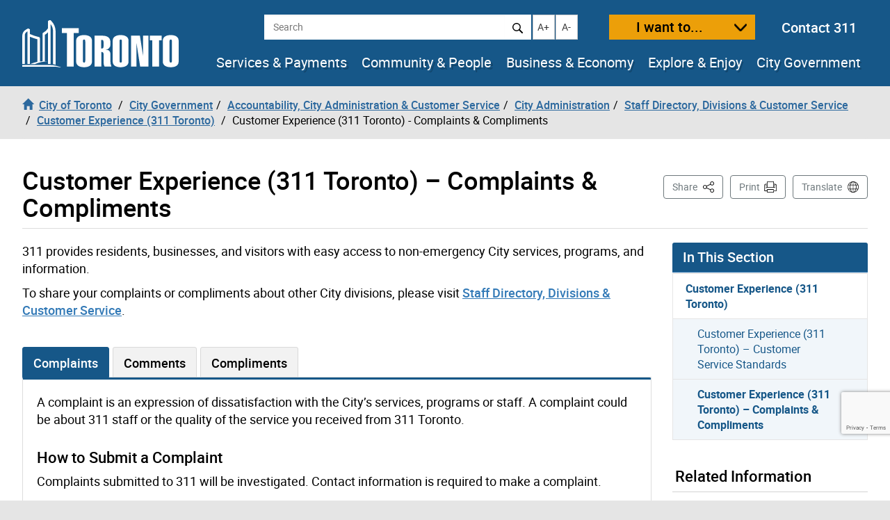

--- FILE ---
content_type: text/html; charset=UTF-8
request_url: https://www.toronto.ca/city-government/accountability-operations-customer-service/city-administration/staff-directory-divisions-and-customer-service/311-toronto/311-complaints-compliments/sidebar/
body_size: 474
content:

<!--stopindex-->





    <div id="sidebarRelated" class="list-group no-border">

        <h4 id="related-info-heading" class="list-group-item">Related Information</h4>

        <ul class="list-group no-border" aria-labelledby="related-info-heading">

          
            <li class="list-group-item">
              <a href="https://www.toronto.ca/city-government/accountability-operations-customer-service/complaints-claims-compliments/feedback-about-city-services/" data-wt_params="WT.z_click_from=related">Complaints & Compliments About Other City Services</a>
            </li>

          
        </ul>

    </div>



<!--startindex-->

<script>
    $(document).trigger('sidebar.loaded');
</script>

--- FILE ---
content_type: text/html; charset=UTF-8
request_url: https://www.toronto.ca/cot/globalalert/
body_size: -168
content:
<style> #home-alertbox, #global-alertbox { display: none; } </style> 

--- FILE ---
content_type: text/html; charset=UTF-8
request_url: https://www.toronto.ca/city-government/accountability-operations-customer-service/city-administration/staff-directory-divisions-and-customer-service/311-toronto/311-complaints-compliments/sidebar/
body_size: 474
content:

<!--stopindex-->





    <div id="sidebarRelated" class="list-group no-border">

        <h4 id="related-info-heading" class="list-group-item">Related Information</h4>

        <ul class="list-group no-border" aria-labelledby="related-info-heading">

          
            <li class="list-group-item">
              <a href="https://www.toronto.ca/city-government/accountability-operations-customer-service/complaints-claims-compliments/feedback-about-city-services/" data-wt_params="WT.z_click_from=related">Complaints & Compliments About Other City Services</a>
            </li>

          
        </ul>

    </div>



<!--startindex-->

<script>
    $(document).trigger('sidebar.loaded');
</script>

--- FILE ---
content_type: text/html; charset=UTF-8
request_url: https://www.toronto.ca/globalnav/iwantto/
body_size: 7072
content:
<!--stopindex--> 
<div class="modal-dialog modal-xl" role="document">
	<div class="modal-content">
		<div class="modal-header">
			<button type="button" class="close" data-dismiss="modal" aria-label="Close" data-wt_track="no"><span aria-hidden="true">&times;</span></button>
			<h2 class="modal-title">I want to...</h2>
		</div>
		<div class="modal-body">
		<div class="want-to-col">
				<h3 id="i-want-header-1"><img src="https://www.toronto.ca/wp-content/themes/cot/img/ico-iwant-apply.svg" aria-hidden="true" alt="">Apply</h3>
				<ul aria-labelledby="i-want-header-1">
					<li><a href="https://jobs.toronto.ca/jobsatcity/" data-wt_params="WT.z_iwt_cat=Apply;;WT.dl=10">Jobs at the City</a></li>
					<li><a href="https://www.toronto.ca/community-people/employment-social-support/child-family-support/child-care-support/" data-wt_params="WT.z_iwt_cat=Apply;;WT.dl=10">Child Care Fee Subsidy</a></li>
					<li><a href="https://www.toronto.ca/services-payments/streets-parking-transportation/applying-for-a-parking-permit/" data-wt_params="WT.z_iwt_cat=Apply;;WT.dl=10">Parking Permits</a></li>
					<li><a href="https://www.toronto.ca/community-people/employment-social-support/housing-support/rent-geared-to-income-subsidy/" data-wt_params="WT.z_iwt_cat=Apply;;WT.dl=10">Subsidized Housing</a></li>
					<li><a href="https://www.toronto.ca/services-payments/building-construction/building-permit/" data-wt_params="WT.z_iwt_cat=Apply;;WT.dl=10">Building Permits</a></li>
					<li><a id="i-want-more-1" href="https://www.toronto.ca/i-want-to/?accordion=apply" aria-labelledby="i-want-header-1 i-want-more-1"><span class="sr-only">: </span>More...</a></li>
				</ul>
			</div>
		<div class="want-to-col">
				<h3 id="i-want-header-2"><img src="https://www.toronto.ca/wp-content/themes/cot/img/ico-iwant-pay.svg" aria-hidden="true" alt="">Pay</h3>
				<ul aria-labelledby="i-want-header-2">
					<li><a href="https://www.toronto.ca/services-payments/property-taxes-utilities/property-tax/pay-your-property-tax-or-utility-bill/" data-wt_params="WT.z_iwt_cat=Pay;;WT.dl=10">Property Tax & Utility Bills</a></li>
					<li><a href="https://www.toronto.ca/services-payments/tickets-fines-penalties/parking-violations/" data-wt_params="WT.z_iwt_cat=Pay;;WT.dl=10">Parking Violations</a></li>
					<li><a href="https://www.toronto.ca/services-payments/tickets-fines-penalties/courts/" data-wt_params="WT.z_iwt_cat=Pay;;WT.dl=10">Provincial Offence Tickets</a></li>
					<li><a href="https://www.toronto.ca/explore-enjoy/parks-recreation/places-spaces/beaches-gardens-attractions/toronto-island-park/" data-wt_params="WT.z_iwt_cat=Pay;;WT.dl=10">Ferry Tickets</a></li>
					<li><a href="https://www.toronto.ca/community-people/animals-pets/pet-licensing/" data-wt_params="WT.z_iwt_cat=Pay;;WT.dl=10">Pet Licenses</a></li>
					<li><a id="i-want-more-2" href="https://www.toronto.ca/i-want-to/?accordion=pay" aria-labelledby="i-want-header-2 i-want-more-2"><span class="sr-only">: </span>More...</a></li>
				</ul>
			</div>
		<div class="want-to-col">
				<h3 id="i-want-header-3"><img src="https://www.toronto.ca/wp-content/themes/cot/img/ico-iwant-register.svg" aria-hidden="true" alt="">Register</h3>
				<ul aria-labelledby="i-want-header-3">
					<li><a href="https://www.toronto.ca/explore-enjoy/parks-recreation/how-to-use-our-services/how-to-register-for-recreation-programs/" data-wt_params="WT.z_iwt_cat=Register;;WT.dl=10">Recreation Programs</a></li>
					<li><a href="https://www.toronto.ca/community-people/children-parenting/children-programs-activities/licensed-child-care/toronto-early-learning-and-child-care-services/" data-wt_params="WT.z_iwt_cat=Register;;WT.dl=10">Child Care Services</a></li>
					<li><a href="https://www.toronto.ca/explore-enjoy/parks-recreation/program-activities/camps-after-school/after-school-recreation-care/" data-wt_params="WT.z_iwt_cat=Register;;WT.dl=10">After-School Recreation Care</a></li>
					<li><a href="https://www.toronto.ca/community-people/health-wellness-care/health-programs-advice/immunization/toronto-public-health-appointment-booking-system/" data-wt_params="WT.z_iwt_cat=Register;;WT.dl=10">Public Health Appointments</a></li>
					<li><a id="i-want-more-3" href="https://www.toronto.ca/i-want-to/?accordion=register" aria-labelledby="i-want-header-3 i-want-more-3"><span class="sr-only">: </span>More...</a></li>
				</ul>
			</div>
		<div class="want-to-col">
				<h3 id="i-want-header-4"><img src="https://www.toronto.ca/wp-content/themes/cot/img/ico-iwant-report.svg" aria-hidden="true" alt="">Report</h3>
				<ul aria-labelledby="i-want-header-4">
					<li><a href="https://www.toronto.ca/city-government/public-notices-bylaws/bylaw-enforcement/noise/" data-wt_params="WT.z_iwt_cat=Report;;WT.dl=10">Noise</a></li>
					<li><a href="https://www.toronto.ca/community-people/animals-pets/wildlife-in-the-city/coyotes/" data-wt_params="WT.z_iwt_cat=Report;;WT.dl=10">Coyotes</a></li>
					<li><a href="https://www.toronto.ca/city-government/public-notices-bylaws/bylaw-enforcement/graffiti-postering-signs/" data-wt_params="WT.z_iwt_cat=Report;;WT.dl=10">Graffiti</a></li>
					<li><a href="https://www.toronto.ca/services-payments/streets-parking-transportation/road-maintenance/potholes/" data-wt_params="WT.z_iwt_cat=Report;;WT.dl=10">Potholes</a></li>
					<li><a href="https://www.toronto.ca/city-government/accountability-operations-customer-service/complaints-claims-compliments/report-fraud-wrongdoing-or-waste/" data-wt_params="WT.z_iwt_cat=Report;;WT.dl=10">Fraud, Waste or Wrongdoing</a></li>
					<li><a id="i-want-more-4" href="https://www.toronto.ca/i-want-to/?accordion=report" aria-labelledby="i-want-header-4 i-want-more-4"><span class="sr-only">: </span>More...</a></li>
				</ul>
			</div>
		<div class="want-to-col">
				<h3 id="i-want-header-5"><img src="https://www.toronto.ca/wp-content/themes/cot/img/ico-iwant-request.svg" aria-hidden="true" alt="">Request</h3>
				<ul aria-labelledby="i-want-header-5">
					<li><a href="https://www.toronto.ca//services-payments/tickets-fines-penalties/parking-violations/dispute-your-parking-violation/" data-wt_params="WT.z_iwt_cat=Request;;WT.dl=10">Parking Violation Dispute</a></li>
					<li><a href="https://www.toronto.ca/explore-enjoy/parks-recreation/program-activities/swim-water-activities/swimming-water-play" data-wt_params="WT.z_iwt_cat=Request;;WT.dl=10">Pool & Swim Schedules</a></li>
					<li><a href="https://www.toronto.ca/services-payments/property-taxes-utilities/tax-utility-certificate-service/" data-wt_params="WT.z_iwt_cat=Request;;WT.dl=10">Tax & Utility Certificates</a></li>
					<li><a href="https://www.toronto.ca/community-people/employment-social-support/" data-wt_params="WT.z_iwt_cat=Request;;WT.dl=10">Financial & Social Support</a></li>
					<li><a href="https://www.toronto.ca/home/311-toronto-at-your-service/submit-a-service-request-or-feedback/" data-wt_params="WT.z_iwt_cat=Request;;WT.dl=10">Other Services & Feedback</a></li>
					<li><a id="i-want-more-5" href="https://www.toronto.ca/i-want-to/?accordion=request" aria-labelledby="i-want-header-5 i-want-more-5"><span class="sr-only">: </span>More...</a></li>
				</ul>
			</div>
			
		</div>
	</div>
</div>
<!--startindex--> 

--- FILE ---
content_type: text/html; charset=utf-8
request_url: https://www.google.com/recaptcha/api2/anchor?ar=1&k=6LeN_XIUAAAAAEd8X21vFtkJ3_c7uA0xpUGcrGpe&co=aHR0cHM6Ly93d3cudG9yb250by5jYTo0NDM.&hl=en&v=TkacYOdEJbdB_JjX802TMer9&size=invisible&anchor-ms=20000&execute-ms=15000&cb=erttkpewrmtv
body_size: 45772
content:
<!DOCTYPE HTML><html dir="ltr" lang="en"><head><meta http-equiv="Content-Type" content="text/html; charset=UTF-8">
<meta http-equiv="X-UA-Compatible" content="IE=edge">
<title>reCAPTCHA</title>
<style type="text/css">
/* cyrillic-ext */
@font-face {
  font-family: 'Roboto';
  font-style: normal;
  font-weight: 400;
  src: url(//fonts.gstatic.com/s/roboto/v18/KFOmCnqEu92Fr1Mu72xKKTU1Kvnz.woff2) format('woff2');
  unicode-range: U+0460-052F, U+1C80-1C8A, U+20B4, U+2DE0-2DFF, U+A640-A69F, U+FE2E-FE2F;
}
/* cyrillic */
@font-face {
  font-family: 'Roboto';
  font-style: normal;
  font-weight: 400;
  src: url(//fonts.gstatic.com/s/roboto/v18/KFOmCnqEu92Fr1Mu5mxKKTU1Kvnz.woff2) format('woff2');
  unicode-range: U+0301, U+0400-045F, U+0490-0491, U+04B0-04B1, U+2116;
}
/* greek-ext */
@font-face {
  font-family: 'Roboto';
  font-style: normal;
  font-weight: 400;
  src: url(//fonts.gstatic.com/s/roboto/v18/KFOmCnqEu92Fr1Mu7mxKKTU1Kvnz.woff2) format('woff2');
  unicode-range: U+1F00-1FFF;
}
/* greek */
@font-face {
  font-family: 'Roboto';
  font-style: normal;
  font-weight: 400;
  src: url(//fonts.gstatic.com/s/roboto/v18/KFOmCnqEu92Fr1Mu4WxKKTU1Kvnz.woff2) format('woff2');
  unicode-range: U+0370-0377, U+037A-037F, U+0384-038A, U+038C, U+038E-03A1, U+03A3-03FF;
}
/* vietnamese */
@font-face {
  font-family: 'Roboto';
  font-style: normal;
  font-weight: 400;
  src: url(//fonts.gstatic.com/s/roboto/v18/KFOmCnqEu92Fr1Mu7WxKKTU1Kvnz.woff2) format('woff2');
  unicode-range: U+0102-0103, U+0110-0111, U+0128-0129, U+0168-0169, U+01A0-01A1, U+01AF-01B0, U+0300-0301, U+0303-0304, U+0308-0309, U+0323, U+0329, U+1EA0-1EF9, U+20AB;
}
/* latin-ext */
@font-face {
  font-family: 'Roboto';
  font-style: normal;
  font-weight: 400;
  src: url(//fonts.gstatic.com/s/roboto/v18/KFOmCnqEu92Fr1Mu7GxKKTU1Kvnz.woff2) format('woff2');
  unicode-range: U+0100-02BA, U+02BD-02C5, U+02C7-02CC, U+02CE-02D7, U+02DD-02FF, U+0304, U+0308, U+0329, U+1D00-1DBF, U+1E00-1E9F, U+1EF2-1EFF, U+2020, U+20A0-20AB, U+20AD-20C0, U+2113, U+2C60-2C7F, U+A720-A7FF;
}
/* latin */
@font-face {
  font-family: 'Roboto';
  font-style: normal;
  font-weight: 400;
  src: url(//fonts.gstatic.com/s/roboto/v18/KFOmCnqEu92Fr1Mu4mxKKTU1Kg.woff2) format('woff2');
  unicode-range: U+0000-00FF, U+0131, U+0152-0153, U+02BB-02BC, U+02C6, U+02DA, U+02DC, U+0304, U+0308, U+0329, U+2000-206F, U+20AC, U+2122, U+2191, U+2193, U+2212, U+2215, U+FEFF, U+FFFD;
}
/* cyrillic-ext */
@font-face {
  font-family: 'Roboto';
  font-style: normal;
  font-weight: 500;
  src: url(//fonts.gstatic.com/s/roboto/v18/KFOlCnqEu92Fr1MmEU9fCRc4AMP6lbBP.woff2) format('woff2');
  unicode-range: U+0460-052F, U+1C80-1C8A, U+20B4, U+2DE0-2DFF, U+A640-A69F, U+FE2E-FE2F;
}
/* cyrillic */
@font-face {
  font-family: 'Roboto';
  font-style: normal;
  font-weight: 500;
  src: url(//fonts.gstatic.com/s/roboto/v18/KFOlCnqEu92Fr1MmEU9fABc4AMP6lbBP.woff2) format('woff2');
  unicode-range: U+0301, U+0400-045F, U+0490-0491, U+04B0-04B1, U+2116;
}
/* greek-ext */
@font-face {
  font-family: 'Roboto';
  font-style: normal;
  font-weight: 500;
  src: url(//fonts.gstatic.com/s/roboto/v18/KFOlCnqEu92Fr1MmEU9fCBc4AMP6lbBP.woff2) format('woff2');
  unicode-range: U+1F00-1FFF;
}
/* greek */
@font-face {
  font-family: 'Roboto';
  font-style: normal;
  font-weight: 500;
  src: url(//fonts.gstatic.com/s/roboto/v18/KFOlCnqEu92Fr1MmEU9fBxc4AMP6lbBP.woff2) format('woff2');
  unicode-range: U+0370-0377, U+037A-037F, U+0384-038A, U+038C, U+038E-03A1, U+03A3-03FF;
}
/* vietnamese */
@font-face {
  font-family: 'Roboto';
  font-style: normal;
  font-weight: 500;
  src: url(//fonts.gstatic.com/s/roboto/v18/KFOlCnqEu92Fr1MmEU9fCxc4AMP6lbBP.woff2) format('woff2');
  unicode-range: U+0102-0103, U+0110-0111, U+0128-0129, U+0168-0169, U+01A0-01A1, U+01AF-01B0, U+0300-0301, U+0303-0304, U+0308-0309, U+0323, U+0329, U+1EA0-1EF9, U+20AB;
}
/* latin-ext */
@font-face {
  font-family: 'Roboto';
  font-style: normal;
  font-weight: 500;
  src: url(//fonts.gstatic.com/s/roboto/v18/KFOlCnqEu92Fr1MmEU9fChc4AMP6lbBP.woff2) format('woff2');
  unicode-range: U+0100-02BA, U+02BD-02C5, U+02C7-02CC, U+02CE-02D7, U+02DD-02FF, U+0304, U+0308, U+0329, U+1D00-1DBF, U+1E00-1E9F, U+1EF2-1EFF, U+2020, U+20A0-20AB, U+20AD-20C0, U+2113, U+2C60-2C7F, U+A720-A7FF;
}
/* latin */
@font-face {
  font-family: 'Roboto';
  font-style: normal;
  font-weight: 500;
  src: url(//fonts.gstatic.com/s/roboto/v18/KFOlCnqEu92Fr1MmEU9fBBc4AMP6lQ.woff2) format('woff2');
  unicode-range: U+0000-00FF, U+0131, U+0152-0153, U+02BB-02BC, U+02C6, U+02DA, U+02DC, U+0304, U+0308, U+0329, U+2000-206F, U+20AC, U+2122, U+2191, U+2193, U+2212, U+2215, U+FEFF, U+FFFD;
}
/* cyrillic-ext */
@font-face {
  font-family: 'Roboto';
  font-style: normal;
  font-weight: 900;
  src: url(//fonts.gstatic.com/s/roboto/v18/KFOlCnqEu92Fr1MmYUtfCRc4AMP6lbBP.woff2) format('woff2');
  unicode-range: U+0460-052F, U+1C80-1C8A, U+20B4, U+2DE0-2DFF, U+A640-A69F, U+FE2E-FE2F;
}
/* cyrillic */
@font-face {
  font-family: 'Roboto';
  font-style: normal;
  font-weight: 900;
  src: url(//fonts.gstatic.com/s/roboto/v18/KFOlCnqEu92Fr1MmYUtfABc4AMP6lbBP.woff2) format('woff2');
  unicode-range: U+0301, U+0400-045F, U+0490-0491, U+04B0-04B1, U+2116;
}
/* greek-ext */
@font-face {
  font-family: 'Roboto';
  font-style: normal;
  font-weight: 900;
  src: url(//fonts.gstatic.com/s/roboto/v18/KFOlCnqEu92Fr1MmYUtfCBc4AMP6lbBP.woff2) format('woff2');
  unicode-range: U+1F00-1FFF;
}
/* greek */
@font-face {
  font-family: 'Roboto';
  font-style: normal;
  font-weight: 900;
  src: url(//fonts.gstatic.com/s/roboto/v18/KFOlCnqEu92Fr1MmYUtfBxc4AMP6lbBP.woff2) format('woff2');
  unicode-range: U+0370-0377, U+037A-037F, U+0384-038A, U+038C, U+038E-03A1, U+03A3-03FF;
}
/* vietnamese */
@font-face {
  font-family: 'Roboto';
  font-style: normal;
  font-weight: 900;
  src: url(//fonts.gstatic.com/s/roboto/v18/KFOlCnqEu92Fr1MmYUtfCxc4AMP6lbBP.woff2) format('woff2');
  unicode-range: U+0102-0103, U+0110-0111, U+0128-0129, U+0168-0169, U+01A0-01A1, U+01AF-01B0, U+0300-0301, U+0303-0304, U+0308-0309, U+0323, U+0329, U+1EA0-1EF9, U+20AB;
}
/* latin-ext */
@font-face {
  font-family: 'Roboto';
  font-style: normal;
  font-weight: 900;
  src: url(//fonts.gstatic.com/s/roboto/v18/KFOlCnqEu92Fr1MmYUtfChc4AMP6lbBP.woff2) format('woff2');
  unicode-range: U+0100-02BA, U+02BD-02C5, U+02C7-02CC, U+02CE-02D7, U+02DD-02FF, U+0304, U+0308, U+0329, U+1D00-1DBF, U+1E00-1E9F, U+1EF2-1EFF, U+2020, U+20A0-20AB, U+20AD-20C0, U+2113, U+2C60-2C7F, U+A720-A7FF;
}
/* latin */
@font-face {
  font-family: 'Roboto';
  font-style: normal;
  font-weight: 900;
  src: url(//fonts.gstatic.com/s/roboto/v18/KFOlCnqEu92Fr1MmYUtfBBc4AMP6lQ.woff2) format('woff2');
  unicode-range: U+0000-00FF, U+0131, U+0152-0153, U+02BB-02BC, U+02C6, U+02DA, U+02DC, U+0304, U+0308, U+0329, U+2000-206F, U+20AC, U+2122, U+2191, U+2193, U+2212, U+2215, U+FEFF, U+FFFD;
}

</style>
<link rel="stylesheet" type="text/css" href="https://www.gstatic.com/recaptcha/releases/TkacYOdEJbdB_JjX802TMer9/styles__ltr.css">
<script nonce="eynS4HzgCPHD8z7iHBmg9g" type="text/javascript">window['__recaptcha_api'] = 'https://www.google.com/recaptcha/api2/';</script>
<script type="text/javascript" src="https://www.gstatic.com/recaptcha/releases/TkacYOdEJbdB_JjX802TMer9/recaptcha__en.js" nonce="eynS4HzgCPHD8z7iHBmg9g">
      
    </script></head>
<body><div id="rc-anchor-alert" class="rc-anchor-alert"></div>
<input type="hidden" id="recaptcha-token" value="[base64]">
<script type="text/javascript" nonce="eynS4HzgCPHD8z7iHBmg9g">
      recaptcha.anchor.Main.init("[\x22ainput\x22,[\x22bgdata\x22,\x22\x22,\[base64]/MjU1OmY/[base64]/[base64]/[base64]/[base64]/bmV3IGdbUF0oelswXSk6ST09Mj9uZXcgZ1tQXSh6WzBdLHpbMV0pOkk9PTM/bmV3IGdbUF0oelswXSx6WzFdLHpbMl0pOkk9PTQ/[base64]/[base64]/[base64]/[base64]/[base64]/[base64]/[base64]\\u003d\x22,\[base64]\\u003d\\u003d\x22,\[base64]/Z8OZKsKrw7LDtcO7wr7DjB7CisOXQcOywpI+DkzDrR7CgcObw4DCvcKJw6LCm3jCl8OIwrE3QsKOYcKLXUkBw61Sw6AhfHYJMsOLUTTDqS3CosO/SBLCgRbDlXoKGcOgwrHCi8ORw6RTw6wyw75uUcOmasKGR8KTwo80dMKjwpgPPyTCocKjZMKfwqvCg8OMEMKmPC3ClWRUw4pdRyHCiggHOsKMwobDoX3DnBFWMcO5UlzCjCTCusOqdcOwwpPDiE0lJMO5JsKpwpMkwofDtE/[base64]/DqlNKA8KGw5PCrsOuUAzDqMOqUMOkw6bDjMK4BcOKSsOSwqPDgW0Pw4EOwqnDrkRHTsKRdDh0w7zCkD3CucOHXsOvXcOvw5vCt8OLRMKXwo/DnMOnwqtdZkMpwrnCisK7w4hafsOWS8K5wolXdsK1wqFaw57Ck8Owc8Orw7TDsMKzL37Dmg/Dh8KOw7jCvcKne0twPsOWRsOrwpMkwpQwNGkkBBdiwqzCh1rCu8K5cTfDo0vClHQyVHXDgD4FC8KTWMOFEFDCjUvDsMKtwqVlwrMCPgTCtsKRw5oDDHbCphLDuFNDJMO/w5fDsQpPw4fCh8OQNHo3w5vCvMOeYU3CrFILw59QTcK2bMKTw4fDokPDv8KQwo7Cu8Kxwo9ibsOAwrbCpgk4w6DDjcOHcg/[base64]/DvcKpdChXf8O6IcKtJELCs8OxwrdfOMOgMiEKw5vCjsOLEcO7w5rCsxrCim0TbnUIf1bDu8KvwqrCi2sCfMORNMO4w5XDhsKBB8ONw7AODsOpw68+wqtzwpvCmsKiIsOmwp/DqsKwBsOdw4nDi8OTw6jDn3XDmQJIw5ZiCsKvwpXCrsK/fsKxw4vDpMOnHzgVw4nDicO+CsKEVcKMwpcja8OvHMKQw5hLLsKubAZpwq7ClMOpIRlJIMK+wqHDqxB1eRXClMOPAcOTey46bV7DucKfGRFrSHgbVcKQX1vDrcOMcsOAbcOcwpbCgMOrXQfCh1NCw7/DlMONw6jChsOSHhXDjk3Dp8OywqopWC3CssOcw5/Cr8K9JsKvw7UvJE7Culp5HEvDv8OuOjTDm3LDiixhwr1WdADDqUR1w4XDv1cawpzCqMONw6zClDjDtcKnw7JpwqnDvsOQw4oTw6Jqw4rDlxLDhMOZEWMteMKyQyUrEsOIwoHCvsOaw4/CrsK/w4DCh8O8aG7DosO1wqTDusOzHWAjw4JIOQlfMMOOPMOfX8KCwrBSwqQ/FQwWw4bDiVcKwqkjw7TCuAMbwojCl8OswqbCvQUdcSAhUyDCkMKTMQUEwrZKU8OQw45cVsOONsKJw67DoDrDnMOBw7/Dtjt5wpvDrxTCkMK7QcKzw5rCkh1Rw4R/GsKcw7JPR2nDvVBLT8OVwpPDqsO4worCqSRewrc4OQ3DhQvCuEDDnMOJaFoFw63DmcOMw6/DvMOFwobCjMOsGiPCo8KKwoDDhXYUwqPCpn/Dn8KzcMKhwqTDiMKMQjfDrW3Ci8K5SsKUwp3CvyBWw7DCocOfw4FXXMK5G37DqcKyQVcuw4vCjxlfXsOJwp5YaMKFw7lPwrU6w4gSw615dcK9w77Cv8KRwqnCgsKUIFvDnWXDk0zCrCxOwrXCmRgkeMK5w61ke8O6AiImMjlMCMOnwpPDisKjw5/CpsKgT8O4FERiN8KeXShPwrvDosO6w7vCvMOBwq8vw5BJAMOPwp3DuyPDsEslw5N2w6tiwovCt2EAJ3dHwqtzw5XCgcKbQGMgW8OYw40WC0ZhwoNHw4omB18QwpTChHrDjXA8YsKkSSvCmMOVOnR8GHrDhcO/wo3CqCITfsOqw57CqRdtJ3zDjTPDoVQOwpBvAcK/[base64]/CvcK6cxfDscO2wofCoycrAMOgacOPw6ktZMOSwq/ClxV1w6bCtcOcIBHDmD7CmcOUw6fDvg7DtEsKE8KyGzjDpVLCn8O4w7tZR8KobTs4Z8KDw4/[base64]/wr7DrTwswo4/LSkUXsK5w5PChznCpB/DsnJlw4rDkcKNUGrCiBxJTVDCjnfCsWgAwqczwp3DmsKXw5nCrmDDoMOEwq/[base64]/DiMKEw7fCvsKjw7rDijMyDFtqbcO+wpska1DCoWTDpiDCs8KHC8K8wrgxY8K2IcKDVsKgU2RqG8OgDFUqGTHCsx7DkDNABsOnwq7DlsOzw7sRDUHDo3AnwojDuDbCg1J9wp/DhcKiPDnDmEHCjMO0N3fDsk7DrsONIMOhGMK2w5vDh8ODwo0vw5bDtMKOKTfDqhvCk3jDjhB3w7XCh0YpeC8sKcOxOsKxw5PDisKUBMObwpEWD8OZwrzDkMOWw4LDncK/w4bCpT/CgDTCrGJJBXjDnx7CsQjCqMObLsK1fk0CNH/ChsOzHnPDtMOmw4bDk8O6MAo0wr/Du1DDrMKkw4A5w703FMK3BMKiYsKSACjDkm/[base64]/DrsO8w7DDjVpCGVw3w6DDjB/[base64]/CosKwEFFAwpHCmk44BsKHeiY7P0p7KMOxwpLDo8KLZ8K4w4XCnhTDgQfDvSA1w4HDrADDjxXDj8OoUmA+wpPDnRLDuiLClsKIEisVRsOow7l5LEjDmsKEw6vDmMKSX8ODwrYMTDskdTLCrg/CpsOENMOMQnLCnzFkbsKfwoM0w7t+wqXCpcO3wrzCqMKnK8OJThfDhcOEwrfDoX9swrQQasO3w6BNcMOmP1zDng7CvGwpMsKna17Dv8K3wrnCmw/[base64]/wqw5w6Bcwq9kwrtCb8KTARhaKGrCiMKcw7hnw6AkI8OZwopkwqXDn1PDhsOwKsOew6LDgsOoE8KswrzChMO+ZsOsU8KOw5PDvsOBwqQ8w4Qnwo7DuXcKwq/[base64]/CgUAawrTDrsOvwrzDhcKywoDCo8KuO8Krwrl2wqUgwqABw5bCoThKw4bCiCzDi2PDmD58cMOawrt5w7sIJ8OOwq7Dn8KdAQ3CinxzfVjDr8OdOMK9w4XDjz7CjSIMf8KKwqhowrRwawgfw4nCm8KjT8OcD8KCwpp7w6rDr1/DqsO9FnLDtl/[base64]/CgzLDsMKhQl45KUcNw6FESj3DjMKQZMOsw7DDt03DjsOZwp3DhcOQwrfDpRHDncO1S1PDhcKgwqfDr8K8wqvDlsO2PVTCpXHDhMOCw67CkcOIZMKVw5/Ds0wHIgYoQ8OpaRJjEsO1KsKpC0tVwp/[base64]/DrMOfw5YwTcKgKnHDm8O4SxnCq8Kqw7RqYsOaLcO3X8KoGMK9wpJ/wo/CoRwtwp9kw67DtxpmwqTCvkI/woTDrF9iNsONw7JYw5nDlErCumIUwpzCr8OQw6/[base64]/Cq8O1UsKqw6NGwq/CvFVIEcOXJMK8bFXCsHUPFyXDiknDpcOxwrU/ZMKpUsKjwpw4XcKtfMOrw6XCqyHCqsO4w6U2JsOBUzU9KMOUwrrCocOhw7zDhXhdw6V/wrPDm2YEMCF/w5DDgCnDlldMeTQbaBh8w7zDsQtBCABySsKgw7t5w7zDlsKIB8OPw6JfHMOrAMK+X1lyw7bDqgPDq8KRwpvCgXPDhXTDqTAeRzEwRVA8T8K2wqNmwogHIjsMwqbDuTxDw6vCiGNww5I4I0/DlHggw6/CssKJw7lvOn/CqUXDrMKiGcK2wojDpFs9IsKawpXDqsKnA3k+w5fCiMOhVMOXwqLDqz/Dpn8ResKJw6LDmsOARMK4wqJGwoQRCHLCi8KpPxpALx/ClUHDtcKuw5fCm8OFw5XCqsOiRMOHwrDDkDbDqCLDq0wUwo7Dv8KDU8KqF8K1HUBewpw2wqh6bRLDmDFYw77CkA/[base64]/[base64]/[base64]/Cn8KRwq3CrMOealLDgcKiP3fDpTlPZWxewpVewqIBw4LDmcKKwqjCg8KPwq9FbgjDt1srw5DCqMKxVSZsw4t9w5NFw5/[base64]/CsMO0LcOkw7VMecKtw6TCp39bwrcmbBMnwoXDok3CgsOAwpXDqMKVF0VTw5TDmMOJwrXCvH3CtgEewqk3ZcOwdcKWwqPDi8KHwpzCrnvCv8KkU8OiJcKFw7/DkjhfcxYoQsKIKMObJsOwwp/CkcOLw74Aw7pew6bClxVfw4/CgljDh1XCvEPCpEYiw6XChMKuZsKaw4NBah85wrXCg8O4fQjCnTNAwoUvw4FHHsKndHQCRcKZNEHDrEcmwp4sw5DDlsO/[base64]/Dq8OfwrTCpnk1KcKrwr9AwoTCt0cyw73CiCfDr8KgwqgCwr3DowrDiRdpw7pebsKpwq3ClgnDqcO5wrLCrMKdwqgVE8Oww5QaO8KFDcO1RMKPw77DkA5/wrIKah52VHYXEjjDncKRclrDgsOoP8Ovw7/CgB/DpMKMcAwEI8ONaQA9ccOtCTPDqSEGEsK7w5DChcKYMk/DrFTDg8OdwpzCrcK0Y8Kww6bCmB7CoMKHw61/wpEGOCLDow0wwpN8w4xALARawqLCk8KnPcOYTljDuBY3wonDg8Kaw4PDvmFFw7DDscKpUsKeNjJsbD/Di30Vf8KMwoXDvGgQaFlyeQDClFbDnA0OwowyYV7DrQLCvDFDYcOiwqLCh2/DssKdcnxawrhhOWoZw5XDu8Ovwr0lwrshwqBJw6TDgkgVSFTDkXsxdMOOAsKDwonCuA3CgjTCvzwmUMKwwqV4CCXCnMOFwp/ChHfClMOQw5LDtGpyBS3DrhzDn8KiwphIw5LCs1dLwrHDg1MHwpvCmXQYbsKpe8KgfcK6wqx+wqrDpsKKMiXDq0zDr2rDjnTDskLDulfCghbCmsKHNcKgG8KYNcKuVFbClVRbwp7CmGsOEhMEBi7Dpk/CixnCgMK/[base64]/DksOHW8K+w4PCssKFw5FTCcKBccO6w6UBwqkuwpFIw7V4w5LDpMKqw5nDvW0hYsOuGsO8w4huwpLCjsKGw74jQgsGw6rCvUhTA1zCnEAHF8Oaw4A/wpXCtyV0wqTDh3XDlMOcw4vDosOJw4rCp8KDwopNcsKULznCrsOXGsKzW8KBwoUJworDsHslwo7DqV5owoXDpF98cijDnk3CscKhw7PDs8Kxw7l8HDN2w5/CuMKhRsOLw5ZiwpvChsOtw5/DkcK2McOkw4LDjl1nw7kYXisdw5IiR8O6cSBPw59rwr/Clks3w7nDg8KsJDMGfw/DiifCucOsw5XCt8KDwphSR2Zfwo3DmAfCmcKVf0tywpvChsKXw4cGLXgVw7vDoXbCm8Kew5cNaMK7E8KcwrrCslbDjMOaw5p7wrEhW8ODwpgTVcK1w5TCncK/w4nClkfDg8KAwqJ2wqtswqM0e8KHw74pwrLCiDJaBGbDkMOTw4QETWQGw4fDjj3ClMKHw78bw7vDpx/DhhtuaWrDhRPDkD8oLm7Dli/[base64]/[base64]/Dlx5vcTvCvSd/AsKnZnrCkFfDgH3CpsKzJcO3w5HCgsOmTsOgdWHCpMOjwpJAw4RMS8OAwoPDlxvCtsKWbhBIwo0RwqjCsx/DsybCoSoAwqdMDxDCocK9wqHDqsKKfMOPwrnCowfDlBdbWC7DvT4RbUBewp/CosOZL8K8w70Bw7LCslTCpMOFL0/CtMOMwq3CsUUow7Ydwq7CuE/DicOOwrA3w7gsFzDDoyjCicK5w6A/w5zDhsOdwqPCiMKmEwgkw4fDujdHH0PDvcKYKMO+AMKPwrhzRcK7L8K+wqEVLHV+Ahhhwo7Dt3TCnnobL8O8aGnDgMK0D2bClcKSZ8ODw7Z/[base64]/[base64]/wqxPwqJBw5nCk8Oyw4TDsXfCpcKTMBbCnCzDl8K9wqR/wq8weCXCmsKVNBp1Y2lMK2PDrm5pw4XDj8O8fcO0UMKnBQx0w4Ipwq3DisOOwqt2EMOQw5B+W8ODw7c4wpcIZBtgw4vCqMOGw6jCvcKsVMKrw5Q1wqfDvsO0wrpfwqxGwpjDr0NOXlzDqcOHRMKLw6seU8O5ZMOoPRXCn8OCC2MYw5/CjMKBb8KPOkXDp0zCj8Krd8KoOcO2VsOwwrNWw7PDkldBw708ZsOSw7fDrcOJWwgXw7XCgsOUUsKRQkE5woBdesObwqRPAcKvNMONwr8Ow7/CtX4RKMKmOcKlP07DisOSaMKPw4vChDU8L1l/BH0IDjsxw6rDtjx/bMOPw4DDlMOTw6/DlcOXecO6worDrMOtw73DrSdITMOUdy7DsMOXw6Yuw6PDscOtOMKfdBXDggTCpWtow7rCuMKcw7loO0d5NMOhPQ/Ch8OkwqjCpWJPe8Ogdg7DpCNLw43CksK4RT7DoS1CwpPCsljCg25LfknCti1wAEURbsK6wrTDsmrDnsKIUTkNwoJDw4fCohRdQ8KzJC/[base64]/CizjCvEPCt8OpME9ZChldWmdAwqE8w6Rmw7rCoMK1wrQ0w4XCkl7Dln/DvzZrHcK8HUNzXsKNT8KRw5LDu8OFa3NawqTDr8KvwrkYw4zDo8KeEn/DosKfMzfDnjxiw7oXV8OwS0wewqUFwpshw63DqjnDmyNIw47DmcKEw550UMOnwrnDuMKQw6XDinPCs390XBXCucOgYQYvwqB2wp9Awq7CvQldHcKqSX5DWl7CpMK7wqvDsW5+wqEHBX0PRBdaw51oKDMQw5MLw5NQSEEdwovDtMO/w6zCjsKWw5ZJFsOkw7jCqsKFMDXDjHXCvsO8BcOmcsOrw5LDq8KpBSR/UgzCt3YPT8O4e8KHelB5U29MwrNSwr/[base64]/Cn8Kbw6rCqGXDhH1SMg/DicKyw5Eww7TDm2DCqsO2esKvO8K+w7/Cq8ONwoF9wrrCkg3Cr8KTw5zCiWDCg8OIB8OsPsOARzrCisKwSMKcOT1WwoxNw7/DjQ7Dm8OAw50Two8MBC5yw7HDncKrwrzDjMOdw4LDmMK7w6xmw5txFcOTfcO1w5PDr8KJw5nCj8OXwqwvw6XDqxF8X28DfsOgw5c3w67Cgi/CpSLDnsKFwrLDhBTCpMOiwoBVw4HCgnDDpiYZw5QPHMOhV8Khf1PCrsK8w6QLKcK3eS8cVMKbwqxMw53CuVrDjcOSwq4vNkx+w6V8TzEUw65QIcO6KmfCnMK2U1HDg8KPCcKyYxDDpV/DtsOew7DDlcK8NQxNw45nwqVjAHF8O8KdGMOVwovDhsKnFTDDgcOWwosAwoQsw6lbwobCl8KkTMOLw6LDo1LDnS3CtcKbK8KGHyYUw7LDm8K/wobDjztBw6HCusKVw6sqLcODMMOZAsOBeyF3GMOFw6TCg3cIYcOcXX1pRh7CkDXDrMKtOShlw7/DgydiwoJDZR7Dnww3wo7Dq17DrE8UWB1pw6rDqWlCbMOMwr8UwrTDrwwVw4PCulNVbsOlAMK0RsOIV8KBcUvCsQ1Nw6fDhCLDuC02XcKvw5dUw47Dr8OfccOqKUTDtMO0M8O2SsKMw5/[base64]/CuEbDrUnDmyXCtBrDkcOOScO5w6PCtsKswo3DlcORw6zDsV8nJ8OMZWvDvCJrw53DtkFmw75EE2fCvxnCslbCpMOfVcO8CMOIcMO+bBZzJXITwpJ3DMKRw4/Cpngzw7sgwpHCh8KOQsOGw6h1w73CgE7CohZAAV/[base64]/FlfDgDlaXSRmSjwzJsOGwo7CtsOwTMOHEkovO0PCrMOLRcKuBsOGwp88W8O+wotfFcK6w4EQbjYfGisfcDNnQMKgGwrCt3/[base64]/CvcKaw6/CgnvCo8KGw4x0PmvCqsKzWMOYw53CvygLwoLCtMOzwosjF8Onwp5uKMKBPzzDucOmOibDgk7CiRzDkSzDk8OHw6sywpvDknhdOz1Yw47Dok3CshF/ZlwdC8OKb8KOazDDocOQI3U/fCLClmPDksOqw4IFwr/[base64]/CunXDiA3DvcKQcHvDr8KcwoTCoiJcw43CvMOtXAHCi31UbcOSfw3DvlkJAXZbM8OHB3QiYm3DsknDt2/DhsKPw6HDmcKpesOMHWzDocOpTgxTEcK3wocqRBfDgVJ6IMKEw7/CsMK/bcO8wpDCjF/[base64]/CtH8VwqLCksKgasOCw5Juw7R0WcKxAE/Dq8KfQMOyYnLDnX8MJW52Nn7ChUluM13DgsOhA3gRw5kYwrklRXcDB8OPw6/CgBDCrMOvPkPChMOzLChLwqtWw6dsS8KacMOZwplCwp3Cu8OJwoEawoBkw6AyMw7Dhl7CmsKPDmF2w5rCrh7CjsK3wpwWM8OPwprDqkwzd8OHfFPCjMKCYMKPwqd5w6F/[base64]/ChcK8wqQDB8K6wqPCq07CrhXDmMOObhTDsjlLCS7DusK6YSgseynCosO4aEY4UcOHw75aR8OKw5/[base64]/Ckhkna0hnw50Ww5rCkExUU2EoZyF9wrBvdHhKA8OZwpbCoRHCvBkvF8K5wplKw4VUwo/DnMOHwqkOEkjDosKZGXbCqBwGwop6wr/CpMKbfsK0wrdGwqXCtBp8AsO9w4DDl2DDjTrDpsK3w712wp0yAFBEwprDicK0wqfCqBJUw67DlsKOwo9qAUFPw6/[base64]/w5QxwqXCqA7CiMOCZCFDLwsiQ8KScn0Cw5XCrSDDq3jDnHfCqsK2w43Dv3ZNWzEcwq7CkBVxwop3w7wPB8OjWgjDicKCRsOHwrVxR8OUw4/[base64]/CrcOewowEwqzCkcKfMQ5gf8OfZgzCimPDi8KVOWBLJWvCp8KELgZvWgFUw44Ow7fDjyLDjcOWHMKiQ0rDrcOBECnDlsOaWxo9w7TCsF3DlcKew7jDg8K3wrwQw7XDlsOKZjzDmRLDujwZwp0ewpnCmhFsw7zCgR/Cuj9Hw4bDhglEbcO1w4jDjHnDsicfwoglw7DDqcK2w7JqTiF2OsOqMcO8dcKPwo5Iw5PDjcKpw7kyUV0ZMMKCWTEKPXg5wp7Dly7CmTlLMQU2w5XCmiNmw7rDlVl5w7zDkgHDl8KXB8KcN1Efwq7DiMOgwpzDhsK4wr/[base64]/Zg7Ct8KowqXDkQQbwrXDmMK4CcKIwog5wrfDplnDm8KRw7HCn8KxLhrDigbDlsOUw6QnwqPDisKiwq5Gw4A4FSDCuEbCinrCnsOcJsKjw5YvNDDDhsOewqFxBiXDlsKGw4/[base64]/wq57wo7CmMKoAcKNw7RIwqpufMKhIsOIwqIzCcKaO8KgwpFRwrJ0UydBBVF5cMOTwpbDjX/DtncQE03DgcKtwqzCk8OVwpDDlcKuPwM+wpI3B8OSVRvDu8OOwpxpwpzCk8K6CMOpworDsV1FwrvCqcKxw6hnJwt4woTDuMOjegdhH2XDk8OKw4/Clxd8EcKuwrLDqcOVwofCpcKcKCfDtH3CrMOXOcOaw51PeWMlaTnDhUp8wozDjWhYTsO2wo7CqcOAUzszwocKwqbDpQbDiGdewpE9BMOsagpZw6TChEPCtEJOIG7DgjJHa8KACsKDwpLDu0U9wrdUeMK4w7fDp8KMWMK/[base64]/CvcKjelrDnMOoLFLDqMO7XMKOdQjCvCA0w7dlwr7CvD4EFMOzMBwewpwCbMKyw43DjFrCskzDmQjCv8OhwpXDpcKeXcOqUUAzw5BUS09lTsOfZ1vCvMKOB8Kjw5U8PCnDiDQAQVDDr8Khw6giFcK/YAdsw4ItwrINwqhZw5zCkEfCu8K0Fxg/ccO8IMO2eMKpdkZKwqrCgUEOw6IISBPDjsK5wrs4aFVaw7Edwq7CisKDIMKMPA81QH3CmcOGFcO6cMOje3cLRhDDqsK7bcOow5nDkQ/DsVFCX1bCqzs7T1kcw6nDkRfDpRjDo1vCicO+wrfDl8OoFMOcIcOkwq9mdyxwRsKYw4HCqcKZT8OzJQh7L8Oaw7ZHw63Csl9BwobDrsOYwrQow6p1w5rCshjDmULDvHLCm8K/RcOUZRdPwoTDsHTDtQsAUVnCngzCpsO+wobDg8OgR0JAw5nDhMKwUkPCj8OYw4ZWw5RUfMKkLcKOE8KowpBYZMO0w61tw4TDjFxwFwxuE8OHw45YdMOyfz1zJWN4DsK/M8KgwqkQw4Y3wqhoecOkMMKBN8OwC3jCpi5iw5tHw5fCq8KXSA0XecKgwq8VClrDrnvCmSfDqR5LLTPCkh8afcKHBMK1a1TCnsKBwq/CkhnDv8OxwqVFei8OwrJbw6TCh0JIw7nCnnIaejTDgMKuABxAw7Z1wrkAw4nCoRE5wobCjcKUH0hGLQ5rwqIxwpTDvgk4SsO3Un0fw6LCpMKXWsOUOU/CuMOWCMKawobDpsObTxJfYggHw5nCvgs/wqHChMOOwonCgsO7HCTCjlNxZXAAw63DsMKVcS9fwr7CsMOOfEMAMMOOHElCwqJfw7dBB8O3wr10woDCsUXCnMOtBcKWPFAmWEUNd8K2wq0tSMK4wp1GwqF2VgEKw4fDjnxOwozDr13DvMKfBcKcwpF0PcKQN8OZY8OSwrLDsXRnwq/CgcO/[base64]/[base64]/Dg0fCjVJ9A8KyVGZ9w5DDsQrCrsOlwqsbw7NiwovCmMOtw4dadV7DqMOQwrHDvG3DisOyS8KBw6/DtUfCkULDl8OJw5vDqjNLHMKkBnzCiDPDi8OawoTClhU+S2rCi0rDs8OjOMKJw6PDoATCqXrCgyRow57CqsKpT2zChDUxYxfDtsObfcKDM13DixTDhcKAZcKOFsKEw57Dt0cGwpHDqcKrM3gmwprDlgrDv01/wrVJwoTDlURcHS7CgxjCnSY0BnDDt0vDk0nClBLDlBcmPAZJAUnDiycgHmofw70MQ8O/[base64]/DgsKxHsOEwqQYwoDDjWN6wr9iAcK9wqpgQ0kLw6k0SsO4w5xVGcKZwpvDrMKRw44Cwq80w5hfXGI5McOvwqg0M8KvwpjCpcKuw7hEPMKPFxZawoUGH8Kgw7PDg3MNwpHDpD8Gwo04w6/Cq8Klw6LDs8Oww53DhwtmwpbCnWEJJhDDh8KIw78UOntYNWzCo1DCsktFwqhpw6XCjVsLw4fCtWjDuCbCk8OnR1/DsHnDoQ0zVjDCqMKyZHxXw5nDkgnDhQnDmV1zwp3DsMO5wqzDuBh/[base64]/CslV8w73DusOGwqTDpMKnwqEZw6l5KcOdwp8AMVYgwqVlNsORwrl7w4YeHGYlw4gFWAzCucOrZy1VwqfCoivDvMKYwofCgsKawpjDvsKKHMKsSsKRwpgFJiBFNSTDgMK8ZsOua8KsBsK/wrfDmDrChAjDjkkAZ1F2QsKPWy3CjhfDhVPCh8O+K8OYcsOOwrMJCEvDjcO7woLDjcKBGMOxwpZIw4jDu2TCggJQEFV+wp7DgMOww5/CpsK1woEWw4JoOMK3A1PClcOpw4FrwrPDjHDDg0Bhw5XCg2AYc8Olw5/DslkJwoFMYsKtw78KBzVIJTxAVsOneiAIG8Ouwpo2E3Nvw6IJwqfDtsKZMcOEw4LDsibDlMK1EcK/w6szXcKOw5xnwp8MXcOlXcOaU0/Dv3fDsnHCk8KWQMO8wrtFXMKSw5gfFcOQJ8OMSzfDnsObGiXCjynDtsKYQC/[base64]/B8KTw4PDp8KkTUjCvlDCn8KIasOrE0rCocKZPcOJw4XDpB4Rw63Cu8OqecOTecOzwqbDoyxBZ0DDsQ/CmU5Gwr5aworCisKuIsOSbsK6wqUXPDVyw7LCs8Kgw5fClsOdwoMcKjJiCMOoE8OMwr4eLQ11w7Ilw5PDvsKZw4sKwo/CtQFgwpLDvnUFw7fCpMKUKWLCjMOrwoQcwqLDnRjCjyfDssKlwpEUwrbDiHHCisKtw68IUsO+cVnDssKuw7VdC8KNPsKiwqBEw5MhCsOwwpZ5woJdKkvDsyEDw7woSQXCr0wpZyrDnSbCoEBUwq0Jw7nCgHcGWsKqUcK/AUTDoMK2wobDnk53wrjCjcK0U8OaA8K7UkA/[base64]/DsBcvwqPDu1l1w6jDtzbCklXCsjbDkcKww6Bsw5/DgsKJLBLCgG7DuQcZBF7Du8KCwpTDusOYQ8KFw4o3wofCmD0ow5/CmH5cfsKow4zChsKhKsKswpwtwqfDscOiSMKTwrjCrDfCksKLPn5LMyBbw7vCgQfCp8KhwqYrw6vCsMKDw6XCkcK6w6k3KmQUwooIwqEoGFkTa8K9cE/CuxYKTcO7w75KwrZVwpXDpA3CtMKdYwLDl8KRw6Ngw6UKXcO+wpnDpyUuB8K2wrxmb3jCrBNLw4HDuiTDlcKLHsKSEcKFAsOLw7M8wp/DpcK0JsOUwq/[base64]/DjgRVRsOSBcK1XMKIwqzCjcKGfEJZdiHDunpvFMKPHmHCqQsBwpDDh8KBRMKkw5/CvnbCpsKZwqZVwrBDVsKKw6fCjMOJw4Zqw7zDhcKCwovDuQHDpADCmW/[base64]/Cqj8Swq9Dan3DnMKff8OyE8Ohwrdew77Cs8KlYRlBSsOGEsOfZMKsdhZcGsKKw6zDhTvCm8OjwrlTVcKgHXQtb8KMwrzCtsOsasOSw6UaBcOnwpMdcmnDs0/DmMORwop1X8Oow4doTDpVw7kMCcO8RsOzwrVMPsKvEQpSwrPChcKsw6dvw4zDisOpIxbChX/DqTQ4DcKzw411wobCoFU/aGUHNmc6wogHJFpVIcO5IFQSDV/Cu8KyKsOSwrPDksObwpXCjgI6LMKPwpLDhk5yN8Oaw4F+LWvDn11cTH0Yw4/DisONwq3Dl2/DnQ1LecOGVVIcwqfDlFpmwrXDoR7CtUFpwpHCtnEiATjDmXtowr/DkXfCksKjw5kTU8KawoZaDg3DnBbCsmxIK8K9w7UxB8O5HSUgMitwKS/[base64]/DjTBOwo7Dm8O5wpfDhsKPwp9Fw6DCksOYw5wwRD0XCnUVMlTCqTEUO0EqIjMswpluw6VUZcKUw4kpJCDCocOnH8KlwrBBw64Mw7nCj8KcSQ9TD2TDmEQYwqvDjyApw5PDvcO/X8K2JDbDncO4QXPDlEYpR0LDpMKHw5RoecOpwq8Nw6VxwpNMw4LDr8KhIsOUw7knw68xWMOFDMKYw5zDjMKCIk9sw6/CqnQxcGJzb8OtbBlXwqXDpxzCvR9vUsKiecK5ShnCrVTCkcO3w6jCn8O9w4ILI2XCuDJUwr1Ubz8KAcKISmdAIkzCtB1ASQt6UHpFdnQbLTHDvRIXecKxw7kQw4TDosOuEsOew7kEw45QWlTCt8ORwrRsAjfClRBwwrfDhMOcL8OGwosoDMKrwo/Co8O1w5/DqWPCgsK4w58OZTPDu8OIcsKwXMO/exdEZwVQLmnCvcObw7fDuxjDtsK+w6ReHcOJw4xkO8OvDcOjMMOxfVnDiSfCscK5BGfDl8KdQEggXMKlKxR1UMORBWXDjsKUw5Ucw7XCqMKvwp0QwrI4wqjCu2TCkEPCjsKZY8KkAxfDlcKZUkrDq8KqNMKewrUMw59XKncHw5x/HFnCucOhw4zDnURUwrdhbMKcDcO9NsKBwokWCVxow67DjsKCIcKlw7/Cq8KGTE1JacKzw7jDtMOLw5TClMK8FxzCiMOLw4HDt07DuDHDsQoBczzDhcONwqw2JsKhwrh+HsOQWMOuw6MgUk/CiRjCiG/ClXjDicO1PgnDgigEw53DiS7CnMO5BnZDw7jCmsOLw78jwqtcEHJpUC9xCMKzwrxCw5E0w57DoGtMw4Mdw5NFwokIwpHCrMKQCsO5N1lqIcOwwr1/McOew6vDt8KOw7l2McKRw5VKc3lIQcOxYVjCqcK1wo1Sw5pHw4TDksOnGMKwV1vDv8O6wqUhNcORAA9zI8K+SCUfOnNhd8K0TVbDmj7Cnx1pJV/CrnIKw6skwoYLw4jDrMKwwrfDsMKMWMK2CDXDu0vDujAqB8K+D8K9UQJNw6TDpSsFTsOJwoM6woIgwpdrwog6w4HCncOfP8KnfcOWT1JEw7dAw4pqw6LCkHR4AF/DtwY4BU1Fw59nMQ9xw5J/[base64]/ClMOnI8KOw5XCoEMwwql/wpHCmBDCrsOPwqY3w5TDoxLDp0DDkFhCZcKkB33ClhLDuzHCv8OSw4Qzw73CucOmNyHDshVHw6ZqRsKaEVDDmDIjGjDDtMK1QXxzwqcsw7stwqdLwqVRR8OsLMOxw4MBwqwsEsKjUMOQwqsZw5XCvVAOwoZMw4jDusKhw7/CkBdAw4/CqcOGJMKcw77Cr8KNw6k6agYzA8KJFsOhKRY7wosePsO5wq/DrjNuBhzCqsKDwq1/[base64]/DmSRZwpPCg2sYYVc+ccKpRDtDEFbDjQFKTQ0PMTkxOTDDtWPCrD/CihXDqcKcGwjClQbDqVscw5bDgyZRwoI1w4/[base64]/DvcKqw7Z/McKgTHs7HcO9w40sw44EPTZMwrVGc8OZwoNYwo7CgsKgwrEtwprDocK9OcOhK8K4ZsK9w5LDksO2wq0zdk81dEIpCcK9w4PDtcKCwqHCisOMw71twpkWLWwtfxrClyVlw6sRAcO3wrnCi3bCncKaY0fCrcKMwr/CiMK5LsORw6vDq8OCw7PCoW7CgmMuwprCsMO9wpMGw4wow5nCpMK6w7IaUsKlPMOpZ8KPw4vDvCEDRFsjw5jCrCg3wpPCs8Oew51fM8O9wooJw4HCu8K+wotCwrgUKCl1E8Kkw7lrwrRjRnfDk8K6Kh8kw60PVhXClcKfwo9QRcKQw67DpC87w44ww4fCsRDDqCU5wp/DgQ1sXV1nJS91dcKAwr4pwq8/QsOUwp0swpheRCjCtMKdw7dUw7RrC8OEw6PDnw0PwrjDviPDjiVaYG0qwr0vRsKlJ8KFw5oAw5M3KcKgwq/DtmPCjijCo8Ocw6jChsOKKS7DnDfCmglIwog4w61PFhMiw6rDh8OcOVdYYcOiw7ZXCmY6wrANGSvCl15IRsOzw5AqwqdxPsOiasKdbh4/w7zDmQRxJSY4esOSw54FfcK3w7nConkBwqrCl8Otw7kJw4hHwr/DkcK4wpHDlMObS3XDo8OQw5NCwrZawqx5woosfsKORsOvw4tIw7YfOxvCi2HCssKSS8O/aE4nwrgPU8KSUwHCrwsNW8OHOMKLTsKTQ8Oow4fCsMOrw6LCgMKCDMOudcOsw6PCq0IgwpjDujnCrcKbdFLCqWkFNsONWcOHwofCr3E0YMKIAcODwodTYMKgSU4DW3/CrBYmw4XDkMK8w4I/wo8PEAdqIDLDhWvDqMKUwrggdkUAwq7DnxXCsm56M1YNY8Oyw45MBTApNsOMw4/[base64]/Cpg8HU8O6e8Kaw59kcsK4wqDDtcOUYcK8esKFwqDDnlwZw4sPw7fDkcKfdcONME3DnMKGwrN3wq7DgsOyw7XCoyQdw7LDi8Odw58qwq/Cnm1rwpNAHsODwrzDrsKIFAbDncOAwqtkScObP8O4wr/[base64]/DnBvCozTChsKfOcOFw4kKwrfDj1zDqcK6wqpVwq3DscONElIWFcOLF8KMwpglwoRMw5gkGRLDjxPDtMOwQUbCj8O/YFdmw591LMKZw7Y0wpRPfE0ww6jDhg3DoxPDl8OaTMOxOTvDgxVcB8Kbw4zCksK1wqrCjTZoAS3Dp27DjcOhw63DiDnCjzrCl8KeZDvDt0rDvQLDlDLDrB3DpsOCwp4AcsKlJHfDrVNVIGTCg8KZw4Efwq0MacOpw4tawo/[base64]/w715w45Hw7B2wp07AMOYIsO4PsKLS8OBwoQpAcKVYMKOwprClXPCpMOUAy7CpMOvw558woZuQhdRUi3Dn3pMwoLDuMOHdlszwqfCmCrDvAwidcKXd1JvRBEHMcKCV2JIB8OnD8OzWhPDgcO2ZVHCjMKxwrJ9YFfCscKAwpzDhAvDgzjDuGp+wqjCucKMDsOuV8KEUX/Dq8OdQsOQwrvDmDrCuDZYwpbCrMKPwoHCuVvDmEPDusONG8KANVNBK8K/w4vDmMK4wrFzw4TDicOQU8Orw4k/wqM2fyfDi8KBw7AdcjQpwrZDNALCvSA\\u003d\x22],null,[\x22conf\x22,null,\x226LeN_XIUAAAAAEd8X21vFtkJ3_c7uA0xpUGcrGpe\x22,0,null,null,null,0,[21,125,63,73,95,87,41,43,42,83,102,105,109,121],[7668936,108],0,null,null,null,null,0,null,0,null,700,1,null,0,\[base64]/tzcYADoGZWF6dTZkEg4Iiv2INxgAOgVNZklJNBoZCAMSFR0U8JfjNw7/vqUGGcSdCRmc4owCGQ\\u003d\\u003d\x22,0,0,null,null,1,null,0,1],\x22https://www.toronto.ca:443\x22,null,[3,1,1],null,null,null,1,3600,[\x22https://www.google.com/intl/en/policies/privacy/\x22,\x22https://www.google.com/intl/en/policies/terms/\x22],\x22tEBqzDSGKuRbx664T58o3FeAWVp5Y561XLjiqdZb9Jg\\u003d\x22,1,0,null,1,1764126835895,0,0,[37],null,[170,77,142],\x22RC-m7HGBz4hks7jjw\x22,null,null,null,null,null,\x220dAFcWeA4jkuElOOR1dPZTTwBoBDNm1zOwd0GRmX7dUoyGabTUMjhed5ekzW40xmpiSmJx1NS8gTF7TdNFUBALyx77STM4BCwOxQ\x22,1764209636053]");
    </script></body></html>

--- FILE ---
content_type: text/css
request_url: https://www.toronto.ca/resources/cdn/cotui/2.4.3/cotui.css?ver=6.8.2
body_size: 749
content:
input,a,button,[tabindex="0"],.offcanvas--button{}.sr-only{position:absolute;width:1px;height:1px;padding:0;margin:-1px;overflow:hidden;clip:rect(0, 0, 0, 0);border:0}.offcanvas--button{display:inline-block;margin-bottom:0;font-weight:400;text-align:center;white-space:nowrap;vertical-align:middle;-ms-touch-action:manipulation;touch-action:manipulation;cursor:pointer;background:transparent;background-image:none;border:1px solid transparent;padding:6px 12px;font-size:14px;line-height:1.42857143;border-radius:var(--border-radius);-webkit-user-select:none;-moz-user-select:none;-ms-user-select:none;user-select:none}:root{--color-text:#374047;--color-text-black:#000000;--color-text-white:#ffffff;--color-text-error:#88161f;--color-primary-light:#337ab7;--color-primary:#165788;--color-primary-dark:#09263b;--color-default:#6e787c;--color-default-dark:#596063;--color-cancel:#88161f;--color-cancel-dark:#6e1219;--color-success:#208816;--color-success-dark:#196b11;--color-secondary:#6A9AB4;--color-selected:#09263b;--color-focus:#337ab7;--color-link:#2d699e;--color-background-primary:var(--color-primary);--color-background-primary-hover:var(--color-primary-hover);--color-background-light:#ecedee;--color-background-white:#fffff;--color-background:#d0d3d5;--color-background-black:#000;--color-background-dark:#6e757c;--color-border-light:#ecedee;--color-border-white:#fff;--color-border:#d0d3d5;--color-border-black:#000;--color-border-dark:#6e757c;--box-shadow:3px #00000;--border-radius-small:2px;--border-radius:4px;--border-radius-large:6px;--button-default:var(--color-default);--button-primary:var(--color-primary);--button-primary-light:var(--color-primary-light);--button-secondary:#165788;--button-cancel:var(--color-cancel);--button-delete:#88161f;--focus:2px solid var(--color-focus);--font-small:85%;--margin-small:5px;--margin-default:10px;--margin-large:15px;--margin-xlarge:45px;--opacity-disabled:0.4;--padding-small:10px;--padding-default:15px;--padding-large:20px;--pressed-top:1px;--pressed-left:1[x];}:root .insideto{--color-primary:#009999;--color-selected:#009999;--color-focus:#0C2231;--color-border-dark:#ccc}:root .insideto :focus:focus:focus{outline:2px solid var(--color-focus);outline-offset:-2px}:root .dark{--color-primary:#0d3856}body{font-family:"Roboto", sans-serif}.offcanvas{position:fixed;z-index:1;top:0;-webkit-transition:0.5s;transition:0.5s;display:none}.offcanvas--top{width:100%;height:0;overflow-y:hidden}.offcanvas--left{height:100%;width:0;left:0;overflow-x:hidden}.offcanvas--right{height:100%;width:0;right:0;overflow-x:hidden}

--- FILE ---
content_type: text/css
request_url: https://www.toronto.ca/wp-content/themes/cot/print.css
body_size: 679
content:
@media print{*,*:before,*:after{color:black!important;background:transparent!important;-webkit-box-shadow:none!important;box-shadow:none!important;text-shadow:none!important}#actions,#sharebox,#header,#footer,#quick-links,#services,#skippy,#sub-nav,#want-to-modal{display:none!important}blockquote,h1,h2,h3,h4,h5,h6,img,tr,.form-control,.thumbnail,#calendar{page-break-inside:avoid}h1,h2,h3,h4,h5,h6,p{orphans:3;widows:3}thead{display:table-header-group}[data-mh]{height:auto!important}.carousel-caption{position:relative;padding-top:0!important;padding-bottom:0!important;right:0;bottom:0!important;left:0}.container-fluid{padding-right:0;padding-left:0}.homepage .carousel{margin-top:1rem}.homepage #main{margin-top:1rem!important}.thumbnail-featured{height:auto!important}#ticker{padding-top:1rem;border-width:1px 0}#ticker ul+a{display:none}#sharebutton{display:none;}.page-header{margin-bottom:20px!important;}}

--- FILE ---
content_type: text/javascript;charset=UTF-8
request_url: https://www.toronto.ca/cot/script.js?ver=1.0.0
body_size: 8866
content:
// Fix galleries

jQuery(document).ready(function($) {

  // Check if required CSS and JS assets exist in the DOM
  const hasStylesheet = document.getElementById('cot-gallery-style-css') !== null;
  const hasScript = document.getElementById('cot-gallery-js-js') !== null;

  function addStylesheet(id, href, version = '6.8.2', media = 'all') {

    // Check if stylesheet already exists

    if ( hasStylesheet ) return

    const link = document.createElement('link');
    link.id = id;
    link.rel = 'stylesheet';
    link.href = href + '?ver=' + version;
    link.media = media;
    document.head.appendChild(link);

  }
    
  function addScript(id, src, version = '6.8.2') {
      
    // Check if script already exists
    if ( hasScript ) return

    const script = document.createElement('script');
    script.id = id;
    script.src = src + '?ver=' + version;
    document.body.appendChild(script);

    script.onload = function() {

        $('.cotImageGallery').each(function() {
            if (typeof window.CotImageGallery === 'function') {

                const imagesConfig = this.id.replace('cotImageGallery_', 'imagesgalleryJSON_');
                let galleryConfig = {
                    'id': this.id,
                    'title': 'Image Gallery - Photo Gallery ',
                    'images': window[imagesConfig],
                    'url': ''
                }
                new window.CotImageGallery( galleryConfig );
            }
        });

    }

  }
    
  // Only add assets if .cotImageGallery element exists on the page
  if ($('.cotImageGallery').length > 0) {
    addStylesheet(
      'cot-gallery-style-css',
      'https://www.toronto.ca/resources/cot_imagegallery/cotimagegallery.css'
    );
    
    addScript(
      'cot-gallery-js-js',
      'https://www.toronto.ca/resources/cot_imagegallery/cotimagegallery.js'
    );
  }


  function extractQuotedValue(str, quoteStartIndex) {
    // quoteStartIndex points to the opening quote char (either ' or ")
    const quote = str[quoteStartIndex];
    let i = quoteStartIndex + 1;
    let out = '';
    let escaped = false;
    while (i < str.length) {
      const ch = str[i];
      if (escaped) {
        out += ch;
        escaped = false;
      } else if (ch === '\\') {
        escaped = true;
      } else if (ch === quote) {
        return { value: out, endIndex: i };
      } else {
        out += ch;
      }
      i++;
    }
    return null; // unterminated string
  }

  $('.cotImageGallery').each(function (index, el) {

    const $el = $(el);
    const oldScript = $el.next('script')[0];
    const galleryId = el.id || ('cotImageGallery_' + index);
    const imagesConfig = galleryId.replace('cotImageGallery_', 'imagesgalleryJSON_');

    // Default title if none found
    let titleValue = 'Image Gallery - Photo Gallery';
    let imagesJsonData = '[]'; // Default empty array

    if (oldScript && oldScript.textContent) {
      const txt = oldScript.textContent;
      
      // Extract the imagesgalleryJSON_ variable declaration
      const jsonVarMatch = txt.match(new RegExp(`var\\s+${imagesConfig}\\s*=\\s*(\\[.*?\\]);`, 's'));
      if (jsonVarMatch) {
        try {
          // Parse the JSON data to escape alt and caption properties
          const parsedData = JSON.parse(jsonVarMatch[1]);
          
          // Process each image object to escape alt and caption
          const processedData = parsedData.map(image => {
            if (image.alt && typeof image.alt === 'string') {
              // Escape single quotes and backslashes in alt text
              //image.alt = image.alt.replace(/\\/g, '\\\\').replace(/'/g, "\\'");
              image.alt = image.alt.replace(/&amp;/g, "&'");
            }
            if (image.caption && typeof image.caption === 'string') {
              // Escape single quotes and backslashes in caption text
              //image.caption = image.caption.replace(/\\/g, '\\\\').replace(/'/g, "\\'");
              image.caption = image.caption.replace(/&amp;/g, "&'");
            }
            return image;
          });
          
          imagesJsonData = JSON.stringify(processedData);
        } catch (e) {
          // If parsing fails, use original data
          imagesJsonData = jsonVarMatch[1];
        }
      }
      
      // Find "title" key (with either single or double quotes)
      const keyMatch = txt.match(/['"]title['"]\s*:/);
      if (keyMatch) {
        // position of colon after the key
        const colonIndex = txt.indexOf(':', keyMatch.index + keyMatch[0].length - 1);
        if (colonIndex !== -1) {
          // skip whitespace to find opening quote
          let i = colonIndex + 1;
          while (i < txt.length && /\s/.test(txt[i])) i++;
          if (i < txt.length && (txt[i] === '\'' || txt[i] === '"')) {
            const extracted = extractQuotedValue(txt, i);
            if (extracted) {
              titleValue = extracted.value;
            }
          } else {
            // title may be unquoted (rare). Attempt to read until comma/})
            const m = txt.slice(i).match(/([^\r\n,}]+)/);
            if (m) {
              titleValue = m[1].trim().replace(/[,}]+$/, '').trim();
            }
          }
        }
      }
    }

    // Use JSON.stringify to safely produce a JS string literal (includes surrounding quotes)
    const safeTitleLiteral = JSON.stringify(titleValue);

    // Build new script content including the JSON data variable
    const scriptContent = (
      `var ${imagesConfig} = ${imagesJsonData};
      window.addEventListener('DOMContentLoaded', function(){
        try {
          var ${galleryId} = new CotImageGallery({
            id: '${galleryId}',
            autorefresh: false,
            title: ${safeTitleLiteral},
            images: ${imagesConfig},
            url: ''
          });
        } catch (e) {
          console && console.error && console.error('Failed to init CotImageGallery for ${galleryId}:', e);
        }
      });`
    );

    // Create new script and replace
    const newScript = document.createElement('script');
    newScript.textContent = scriptContent;

    if (oldScript && oldScript.parentNode) {
      oldScript.parentNode.replaceChild(newScript, oldScript);
    } else {
      // append near the element if no old script found
      $el.after(newScript);
    }

    // Optionally initialize immediately if CotImageGallery constructor is already available
    if (typeof window.CotImageGallery === 'function') {
      try {
        new window.CotImageGallery({
          id: galleryId,
          title: titleValue,
          images: window[imagesConfig],
          url: ''
        });
      } catch (e) {
        /* ignore init error; script will run on DOMContentLoaded */
      }
    }
  });
    
});

// Add top bar for older versions

jQuery( document ).ready( function( $ ) {

if ( !$( 'body' ).hasClass( 'cot-ver-v1-5-0a' ) ) return;

// Top Bar - Added by Kevin

const addContact311 = () => {

    if (  jQuery( 'body' ).hasClass( 'event-template' )  ) return false;

    $( '#top-bar' ).append( '<div class="top-bar--contact-311"><a href="/311" data-wt_params="WT.link_type=calltoaction">Contact 311</a></div>' )
    
    setTimeout( function() {
    
        $( '#main-nav > ul > li.menu-list-item:last-of-type .dropdown a:first-of-type' ).attr( 'data-wt_params', 'WT.link_type=calltoaction' )
    
        $( '#main-nav > ul > li.menu-list-item:last-of-type button' ).removeAttr( 'aria-expanded' ).text( 'Contact 311' ).click( (event) => {
    
            event.stopPropagation()
        
            const dropdown = $( event.target ).parent().next()
            
            $( 'a:first-of-type', dropdown )[0].click()
            
        })
        
    }, 1000 )

}

addContact311();

})

// Event Template Fix

setTimeout( function() {

if ( $( 'body' ).hasClass( 'event-template' ) ) {

    const jqueryScript = $( 'script[src*="/wp-content/themes/cot/js/jquery-2.2.4.min.js"]' )
    const newJqueryScript = $( '<script type="text/javascript" src="/wp-content/themes/cot/js/jquery-3.6.0.min.js"></script>' );
    
    jqueryScript.replaceWith( newJqueryScript );

    const bootstrapScript = $( 'script[src*="/wp-content/themes/cot/js/bootstrap.3.4.1.min.js"]' )
    const newBootstrapScript = $( '<script type="text/javascript" src="/wp-content/themes/cot/js/bootstrap.min.js"></script>' );
    
    bootstrapScript.replaceWith( newBootstrapScript );

}

if ( $( '#fepe_nuit_blanche_archive_container' ).length ) {

    const appScript = $( 'script[src="/resources/fepe_nuit_blanche_archive/scripts/main1.3.1.js"]' )
    const newAppScript = $( '<script type="text/javascript" src="/resources/fepe_nuit_blanche_archive/scripts/main1.3.1.js"></script>' );
    
    appScript.replaceWith( newAppScript )

}

}, 500 )


--- FILE ---
content_type: application/javascript
request_url: https://www.toronto.ca/resources/cdn/cotui/2.4.3/cotui.esm.js
body_size: 1450
content:
import{p as e,b as a}from"./p-973a3c9e.js";(()=>{const a=import.meta.url,t={};return""!==a&&(t.resourcesUrl=new URL(".",a).href),e(t)})().then((e=>a([["p-88fa484d",[[6,"cotui-calendar",{showCancelButton:[1,"show-cancel-button"],inputmode:[1],label:[1],inputClass:[1,"input-class"],ariaActivedescendant:[1,"aria-activedescendant"],disabled:[4],placeholder:[1],type:[1],value:[1537],autocomplete:[1],showClearButton:[32],getInputElement:[64]},[[0,"input","handleInput"]]]]],["p-8dffad9a",[[1,"cotui-content",{selected:[2],showMobile:[32]}]]],["p-9793577a",[[6,"cotui-typeahead",{results:[1040],required:[4],value:[1025],ariaLabelledby:[1,"aria-labelledby"],limit:[1],maxResults:[2,"max-results"],includeAll:[4,"include-all"],icon:[1],inputClass:[1,"input-class"],inputId:[1,"input-id"],dataFvField:[1,"data-fv-field"],type:[1],maxlength:[1],customSearch:[16],modifyQueryBeforeSend:[16],selectedItem:[1040],apiText:[1,"api-text"],apiValue:[1,"api-value"],apiUrl:[1,"api-url"],apiArray:[1,"api-array"],data:[32],selectedIndex:[32],dataApi:[32],getInputElement:[64],setData:[64]},[[0,"clear","handleClear"],[0,"keydown","handleKeydown"],[0,"oninput","handleInput"]]],[6,"cotui-upload",{isComponentValid:[1028,"is-component-valid"],requestUpload:[8,"request-upload"],uploadApi:[1,"upload-api"],uploadApiOptions:[16],caption:[1],dataModel:[16],options:[16],selected:[32],setOptions:[64],setSelected:[64]}],[4,"cotui-accordion",{dataTitle:[1,"data-title"],dataLevel:[1,"data-level"],dataAllowMultiple:[516,"data-allow-multiple"],dataButtonExpandClass:[1,"data-button-expand-class"],dataButtonCollapseClass:[1,"data-button-collapse-class"],expandSection:[64],collapseSection:[64]},[[0,"collapse","handleCollapsed"],[0,"expand","handleExpand"],[0,"collapseall","handleCollapseAll"],[0,"expandall","handleExpandAll"]]],[0,"cotui-autosuggest",{data:[16],label:[1],type:[1],icon:[1],message:[1,"helptext"],error:[1,"errortext"],limit:[513],query:[1537],required:[513],url:[513,"apiurl"],text:[1537,"apitext"],value:[1537,"apivalue"],path:[513,"apiarray"],includeAll:[516,"apiincludedata"],dataApi:[16],buttonClass:[513,"button-class"],buttonLabel:[1,"buttonlabel"],modifyQueryBeforeSend:[16],customSearch:[16],onresults:[16],onselected:[16],onclear:[16],submit:[16],$input:[1040],results:[32],isValid:[32]},[[0,"keyup","handleEscape"]]],[2,"cotui-input",{required:[4],inputmode:[1],label:[1],prehelptext:[1],posthelptext:[1],name:[1],maxlength:[1],minlength:[1],checked:[4],type:[1],value:[1537],autocomplete:[1],getInputElement:[64]},[[0,"input","handleInput"]]],[4,"cotui-listbox",{focusedClassName:[1,"focused-class"],label:[8,"labelledby"],headingLevel:[8,"heading-level"],onselected:[16],buttonAddClass:[1,"button-add-class"],buttonRemoveClass:[1,"button-remove-class"],activeDescendant:[8,"aria-activedescendant"],multiselectable:[8,"aria-multiselectable"],moveUpDownEnabled:[4,"move-up-down-enabled"],siblingList:[1032,"sibling-list"],upButton:[8,"up-button"],downButton:[8,"down-button"],deleteButton:[1032,"delete-button"],min:[8],max:[8],data:[32],updateData:[64]},[[0,"keydown","checkKeyPress"],[0,"click","checkClickItem"]]],[1,"cotui-progress",{selected:[2],type:[513],skipsteps:[516,"allow-skip-steps"],label:[513],selectedAttr:[2,"select"],data:[16],showMobile:[32]}],[1,"cotui-tabs",{label:[520],selected:[1537],autofocus:[516],disabled:[513,"disabled-tab"],data:[1032],children:[32],getSelectedId:[64],refresh:[64],select:[64],selectByIndex:[64],disableByIndex:[64]},[[0,"ready","handleReady"]]],[0,"cotui-chart",{data:[8],type:[1,"chart-type"],chartTitle:[1,"chart-title"],chartValue:[1,"chart-value"],chartImage:[1,"chart-image"],chartColour:[1,"chart-colour"],fill:[1,"chart-fill"],caption:[1],stacked:[4,"chart-stacked"],xAxisLabel:[1,"x-axislabel"],yAxisLabel:[1,"y-axislabel"],chartLegendLabel:[1,"legend-label"],hideChartTitle:[4,"chart-title-hide"],hideXAxisLabel:[4,"x-axislabel-hide"],hideYAxisLabel:[4,"y-axislabel-hide"],hideLegend:[4,"hide-legend"],level:[1],initializeComponent:[64]},[[0,"tooltipHideShow","toolTipHideShowHandler"]]],[6,"cotui-searchbar",{showCancelButton:[1,"show-cancel-button"],inputmode:[1],label:[1],inputClass:[1,"input-class"],ariaActivedescendant:[1,"aria-activedescendant"],role:[1],ariaExpanded:[1537,"aria-expanded"],ariaOwns:[1,"aria-owns"],ariaHaspopup:[1,"aria-haspopup"],disabled:[4],placeholder:[1],type:[1],value:[1537],autocomplete:[1],showClearButton:[32],getInputElement:[64],showClear:[64]},[[0,"input","handleInput"]]],[0,"cotui-uploadmodal",{dataModel:[16],selected:[8],requestUpload:[16],handleFiles:[64],closeModal:[64]}]]]],e)));

--- FILE ---
content_type: application/javascript
request_url: https://www.toronto.ca/wp-content/themes/cot/js/cottabs.js?ver=20180717
body_size: 3107
content:
/* ========================================================================
 * cotTabs
 * ========================================================================
 * depends on cotRovingTabIndex
 * ======================================================================== 
 */

;(function ( $, window, document, undefined ) {
  
  var pluginName = 'cotTabs',
      defaults = {
          TRANSITION_DURATION : 150
      };
  
  function Plugin( element, options ) {
    this.element = element; // access to DOM element
    this.$element = $(element); // jQ element
    this.options = $.extend( {}, defaults, options );
    this._defaults = defaults;
    this._name = pluginName;
    
    this.init();
    $(element).cotRovingTabIndex({
        selector : '[role=tab]'
      });
    
  } // end Plugin constructor
  
  Plugin.prototype = {
    init: function() { // start any initialization logic, we have access to the element and the options
      var $tablist = this.$element; // jQ object of tablist
      $tablist.on( "click", tabClickHandler );
    },
    show: function() {  //currently not implemented hold for feature request
      var $this = this.element;

    }

  }; // end Plugin.prototype 

  var tabClickHandler = function tabClickHandler( event ) {
    var $target = $( event.target ); // where did the click come from
    if ( $target.is( '[role="tab"]' ) ) { // make sure it was a tab
      event.preventDefault();
      if ( $target.attr( 'aria-selected' ) === 'true' ) { // clicked on something already selected do nothing

        return;
      } else {
       var $previousSelected = $( event.delegateTarget ).find( '[aria-selected="true"]' );

       tabActivate( $target, $previousSelected );
       return;
      }
    }
  };
  
  var tabActivate = function tabActive( selectedElement, previousElement ) {
    var previousTabPanelID = '#' + previousElement.attr( 'aria-controls' ); //previousElement is where we started, what was originally selected
    var selectedTabPanelID = '#' + selectedElement.attr( 'aria-controls' ); //selectedElement where we just clicked and want to activate
    
    $( previousTabPanelID ).removeClass( 'active').removeClass( 'in' );
    previousElement.parent().removeClass( 'active' );
    previousElement.removeClass( 'selected').attr( {
     'aria-selected' : false,
     'tabindex' : '-1'
    });
    
    $( selectedTabPanelID ).addClass( 'active').addClass( 'in' );
    selectedElement.parent().addClass( 'active' );
    selectedElement.addClass( 'selected' ).attr({
     'aria-selected' : true,
     'tabindex' : '0'
   }).fadeIn(200);
   return;
   
  }; // end tabActivate

  // wrap around the constructor prevent against multiple instantiations
 $.fn[pluginName] = function ( options ) {
        return this.each( function () {
            if (!$.data( this, 'plugin_' + pluginName )) {
                $.data( this, 'plugin_' + pluginName, 
                new Plugin( this, options ));
            }
        });
 }; // end wrap
 
 //console.log( $.fn[pluginName]);
  
})( jQuery, window, document );

$('#cot-content-tabs').cotTabs();



/* ========================================================================
 * cotTabCollapse
 * ========================================================================
 * depends on cotRovingTabIndex
 * ======================================================================== 
 */
 

;(function ($) {

    "use strict";

    // TABCOLLAPSE CLASS DEFINITION
    // ======================

    var cotTabCollapse = function (el, options) {
        this.options   = options;
        this.$tabs  = $(el);
        this._accordionVisible = false; //content is attached to tabs at first
        this._initAccordion();
        this._checkStateOnResize();

        // checkState() has gone to setTimeout for making it possible to attach listeners to
        // shown-accordion.bs.tabcollapse event on page load.
        // See https://github.com/flatlogic/bootstrap-tabcollapse/issues/23
        var that = this;
        setTimeout(function() {
          that.checkState();
        }, 0);
    };

    cotTabCollapse.DEFAULTS = {
        accordionClass: 'visible-xs',
        tabsClass: 'hidden-xs',
        accordionTemplate: function(heading, groupId, parentId, active) {
            return  '<div class="panel panel-default">' +
                    '   <div class="panel-heading">' +
                    '      <h2 class="panel-title">' +
                    '      </h2>' +
                    '   </div>' +
                    '   <div id="' + groupId + '" class="panel-collapse collapse" tabindex="-1">' + //<div id="' + groupId + '" class="panel-collapse collapse ' + (active ? 'in' : '') + '">' +
                    '       <div class="panel-body js-tabcollapse-panel-body">' +
                    '       </div>' +
                    '   </div>' +
                    '</div>'

        },
        updateLinks: true,
        
        tabSelector: '[role=tab]'
    };

    cotTabCollapse.prototype.checkState = function(){
        if (this.$tabs.is(':visible') && this._accordionVisible){
            this.showTabs();
            this._accordionVisible = false;
        } else if (this.$accordion.is(':visible') && !this._accordionVisible){
            this.showAccordion();
            this._accordionVisible = true;
        }
    };

    cotTabCollapse.prototype.showTabs = function(){
        var view = this;
        this.$tabs.trigger($.Event('show-tabs.cot.tabcollapse'));

        var $panelHeadings = this.$accordion.find('.js-tabcollapse-panel-heading').detach();

        $panelHeadings.each(function() {
            var $panelHeading = $(this),
            $parentLi = $panelHeading.data('bs.tabcollapse.parentLi');

            var $oldHeading = view._panelHeadingToTabHeading($panelHeading);

            $parentLi.removeClass('active');

            $oldHeading.removeClass('collapsed');

            $parentLi.append($panelHeading);
        });

        var $panelBodies = this.$accordion.find('.js-tabcollapse-panel-body');
        $panelBodies.each(function(){
            var $panelBody = $(this),
                $tabPane = $panelBody.data('bs.tabcollapse.tabpane');
            $tabPane.append($panelBody.contents().detach());
        });
        $( ".selected" ).parent().addClass('active');
        $( ".selected" ).attr("tabindex", "0");
        $( ".selected" ).attr("aria-selected", "true");
        $( ".selected" ).focus();
        
        this.$accordion.html('');

        if(this.options.updateLinks) {
            var $tabContents = this.getTabContentElement();
            $tabContents.find('[data-toggle-was="tab"], [data-toggle-was="pill"]').each(function() {
                var $el = $(this);
                var ariaControls = $el.attr("aria-controls").replace(/-collapse$/g, "");
                //var href = $el.attr('href').replace(/-collapse$/g, '');
                $el.attr({
                    'data-toggle': $el.attr('data-toggle-was'),
                    'data-toggle-was': '',
                    'data-parent': '',
                    "aria-controls": ariaControls
                    //href: href
                });
            });
        }

        this.$tabs.trigger($.Event('shown-tabs.cot.tabcollapse'));
    };

    cotTabCollapse.prototype.getTabContentElement = function(){
        var $tabContents = $(this.options.tabContentSelector);
        
        if($tabContents.length === 0) {
            $tabContents = this.$tabs.siblings('.tab-content');
        }

        return $tabContents;
      //returns div of all tab content
    };

    cotTabCollapse.prototype.showAccordion = function(){ // called when the tabs are invisible
        this.$tabs.trigger($.Event('show-accordion.cot.tabcollapse'));

        var $headings = this.$tabs.find( this.options.tabSelector );  //this.$tabs.find('li:not(.dropdown) [role="tab"], li:not(.dropdown) [data-toggle="pill"]'),
        var  view = this;

        $headings.each(function(){
            var $heading = $(this),
                $parentLi = $heading.parent();

            $heading.data('bs.tabcollapse.parentLi', $parentLi);

            view.$accordion.append(view._createAccordionGroup(view.$accordion.attr('id'), $heading.detach()));
        });

        if(this.options.updateLinks) {
            var parentId = this.$accordion.attr('id');
            var $selector = this.$accordion.find('.js-tabcollapse-panel-body');

            $selector.find('[role="tab"]').each(function() {
                var $el = $(this);
                var newAriaControls = $el.attr("aria-controls") + "-collapse";
                //var href = $el.attr('href') + '-collapse';
                $el.attr({
                    'data-toggle-was': $el.attr('data-toggle'),
                    'data-toggle': 'collapse',
                    'data-parent': '#' + parentId,
                    "aria-controls": newAriaControls,
                    "data-target": "#" + newAriaControls

                });
            });
        }

        this.$tabs.trigger($.Event('shown-accordion.cot.tabcollapse'));
    };

   cotTabCollapse.prototype._panelHeadingToTabHeading = function($heading) {

    var ariaControls = $heading.attr("aria-controls").replace(/-collapse$/g, "");
    $heading.attr({
      "aria-controls": ariaControls,
      "role": "tab",
      "tabindex": "-1",
      "aria-selected": "false"
    });
    $heading.removeAttr( "aria-expanded" );
    $heading.removeAttr( "data-parent" );
    $heading.removeAttr( "data-toggle" );
    $heading.removeAttr( "data-target" );
    return $heading;
  };
  
    cotTabCollapse.prototype._tabHeadingToPanelHeading = function($heading, groupId, parentId, active) {
        $heading.addClass('js-tabcollapse-panel-heading '); //+ (active ? '' : 'collapsed'));
        $heading.attr({
            'data-toggle': 'collapse',
            'data-parent': '#' + parentId,
            "aria-controls": groupId,
            'aria-expanded': 'false',
            'data-target': '#' + groupId
        });
        $heading.removeAttr("role");
        $heading.removeAttr("aria-selected");
        $heading.removeAttr("tabindex");
        return $heading;
    };

    cotTabCollapse.prototype._checkStateOnResize = function(){
        var view = this;
        $(window).resize(function(){
            clearTimeout(view._resizeTimeout);
            view._resizeTimeout = setTimeout(function(){
                view.checkState();
            }, 100);
        });
    };

    cotTabCollapse.prototype._initAccordion = function(){
        var randomString = function() {
            var result = "",
                possible = "ABCDEFGHIJKLMNOPQRSTUVWXYZabcdefghijklmnopqrstuvwxyz0123456789";
            for( var i=0; i < 5; i++ ) {
                result += possible.charAt(Math.floor(Math.random() * possible.length));
            }
            return result;
        };

        var srcId = this.$tabs.attr('id'),
            accordionId = (srcId ? srcId : randomString()) + '-accordion';

        this.$accordion = $('<div class="panel-group ' + this.options.accordionClass + '" id="' + accordionId +'"></div>');
    //this.$accordion is the block containing our content
        this.$tabs.after(this.$accordion);
    //add this.$accordion content directly after the original selected tablist
        this.$tabs.addClass(this.options.tabsClass);
    //add the class to hide the tablist block using css class
        this.getTabContentElement().addClass(this.options.tabsClass);
    //hide div of tab content including all the tabpanels 
    };

    cotTabCollapse.prototype._createAccordionGroup = function(parentId, $heading){
        var tabSelector = $heading.attr('data-target'),
            active = $heading.data('bs.tabcollapse.parentLi').is('.active');

        if (!tabSelector) {
           // tabSelector = $heading.attr('href');
            tabSelector = "#" + $heading.attr("aria-controls");
            tabSelector = tabSelector && tabSelector.replace(/.*(?=#[^\s]*$)/, ''); //strip for ie7
        }
        
        var $tabPane = $(tabSelector),
            groupId = $tabPane.attr('id') + '-collapse',
            $panel = $(this.options.accordionTemplate($heading, groupId, parentId, active));
        $panel.find('.panel-heading > .panel-title').append(this._tabHeadingToPanelHeading($heading, groupId, parentId, active));
        $panel.find('.panel-body').append($tabPane.contents().detach())
            .data('bs.tabcollapse.tabpane', $tabPane);

        return $panel;
    };

    // TABCOLLAPSE PLUGIN DEFINITION
    // =======================

    $.fn.cotTabCollapse = function (option) {
        return this.each(function () {
            var $this   = $(this);
            var data    = $this.data('bs.tabcollapse');
            var options = $.extend({}, cotTabCollapse.DEFAULTS, $this.data(), typeof option === 'object' && option);

            if (!data) $this.data('bs.tabcollapse', new cotTabCollapse(this, options));
        });
    };

    $.fn.cotTabCollapse.Constructor = cotTabCollapse;


})(window.jQuery);

$('#cot-content-tabs').cotTabCollapse();


--- FILE ---
content_type: image/svg+xml
request_url: https://www.toronto.ca/wp-content/themes/cot/img/icon-instagram.svg
body_size: 293
content:
<svg xmlns="http://www.w3.org/2000/svg" width="23" height="23" viewBox="0 0 23 23"><defs><style>.a{fill:#fff;}</style></defs><path class="a" d="M11.6 8.6a2.8 2.8 0 0 1 2.8 2.8 2.9 2.9 0 0 1-2.9 2.9 2.62 2.62 0 0 1-2.7-2.9 2.8 2.8 0 0 1 2.8-2.8zM18.4 7a3.16 3.16 0 0 0-2.2-2.4 8.81 8.81 0 0 0-1.7-.2h-5.9a6.15 6.15 0 0 0-1.4.1 3.13 3.13 0 0 0-2.5 2.3 5.54 5.54 0 0 0-.2 1.8v5.5a10.87 10.87 0 0 0 .1 1.8 3.16 3.16 0 0 0 2.2 2.4 8.8 8.8 0 0 0 1.7.2h5.9a6.15 6.15 0 0 0 1.4-.1 2.88 2.88 0 0 0 2.4-2.2 5.54 5.54 0 0 0 .2-1.8c.1-1 .1-2 .1-2.9v-2.9a9.15 9.15 0 0 0-.1-1.6zm-6.9 8.9a4.4 4.4 0 1 1 4.4-4.4 4.44 4.44 0 0 1-4.4 4.4zm4.5-8a.94.94 0 0 1-1-1 1.08 1.08 0 0 1 1-1 1 1 0 0 1 0 2zm2.4-.9a3.16 3.16 0 0 0-2.2-2.4 8.81 8.81 0 0 0-1.7-.2h-5.9a6.15 6.15 0 0 0-1.4.1 3.13 3.13 0 0 0-2.5 2.3 5.54 5.54 0 0 0-.2 1.8v5.5a10.87 10.87 0 0 0 .1 1.8 3.16 3.16 0 0 0 2.2 2.4 8.8 8.8 0 0 0 1.7.2h5.9a6.15 6.15 0 0 0 1.4-.1 2.88 2.88 0 0 0 2.4-2.2 5.54 5.54 0 0 0 .2-1.8c.1-1 .1-2 .1-2.9v-2.9a9.15 9.15 0 0 0-.1-1.6zm-6.9 8.9a4.4 4.4 0 1 1 4.4-4.4 4.44 4.44 0 0 1-4.4 4.4zm4.5-8a.94.94 0 0 1-1-1 1.08 1.08 0 0 1 1-1 1 1 0 0 1 0 2zm5-7.9h-19a2 2 0 0 0-2 2v19a2 2 0 0 0 2 2h19a2 2 0 0 0 2-2v-19a2 2 0 0 0-2-2zm-1 14.3a7.49 7.49 0 0 1-.2 2.1 4.09 4.09 0 0 1-2.2 2.9 6 6 0 0 1-1.9.6 28.11 28.11 0 0 1-2.9.1h-4.8a7 7 0 0 1-2.5-.5 4.22 4.22 0 0 1-2.3-2.9 11 11 0 0 1-.2-1.8c-.1-2-.1-4.1 0-6.1a7.49 7.49 0 0 1 .2-2.1 4.19 4.19 0 0 1 2.3-3 4.55 4.55 0 0 1 2-.5 24.37 24.37 0 0 1 2.7-.1h4a7.49 7.49 0 0 1 2.1.2 4.15 4.15 0 0 1 3.1 2.5 4.66 4.66 0 0 1 .6 2q.15 3.3 0 6.6zm-3.8-9.7a8.81 8.81 0 0 0-1.7-.2h-5.9a6.15 6.15 0 0 0-1.4.1 3.13 3.13 0 0 0-2.5 2.3 5.54 5.54 0 0 0-.2 1.8v5.5a10.87 10.87 0 0 0 .1 1.8 3.16 3.16 0 0 0 2.2 2.4 8.8 8.8 0 0 0 1.7.2h5.9a6.15 6.15 0 0 0 1.4-.1 2.88 2.88 0 0 0 2.4-2.2 5.54 5.54 0 0 0 .2-1.8c.1-1 .1-2 .1-2.9v-2.9a9.15 9.15 0 0 0-.1-1.6 3.16 3.16 0 0 0-2.2-2.4zm-4.7 11.3a4.4 4.4 0 1 1 4.4-4.4 4.44 4.44 0 0 1-4.4 4.4zm4.5-8a.94.94 0 0 1-1-1 1.08 1.08 0 0 1 1-1 1 1 0 0 1 0 2z"/></svg>

--- FILE ---
content_type: application/javascript; charset=UTF-8
request_url: https://c.oracleinfinity.io/acs/account/97j62divdr/js/main/analytics-production.js
body_size: 2079
content:
    //---------------------------
    //
    //  analytics Module Code 0.0.3
    //
    //---------------------------
    ORA.analyticsModule = function(){};

    //Object to contain custom configs
    ORA.analyticsModule.prototype.oraConfigObj = {
  "s_disableSeed":false,
  "alwaysLoad":true,
  "skip_qp_no_value":true,
  "ora-plugins":{
    "cg":{
      "enable":true,
      "cgDefs":[
        "wt.cg_n",
        "wt.cg_s",
        "wt.cg_3",
        "wt.cg_4",
        "wt.cg_5",
        "wt.cg_6",
        "wt.cg_7"
      ],
      "blockCollect":true
    },
    "multitrack":{
      "enable":true
    },
    "evtTrack":{
      "enable":true,
      "eventList":{
        "myClick":{
          "eventTrigger":"mousedown",
          "selector":"BUTTON.btnTest",
          "eventCallback":"var el = e[\"element\"] || e[\"srcElement\"] || {},payload = {};payload[\"WT.ti\"] = \"Button:\" + el.textContent || el.innerText;payload[\"WT.dl\"] = \"99\";return {\"data\": payload};"
        }
      },
      "trackSocial":true,
      "standardEvents":{
        "anchor":false,
        "onsite":false,
        "offsite":false,
        "rightclick":false,
        "download":false,
        "javascript":false,
        "scrollTracking":true
      },
      "downloadtypes":"xls,doc,pdf,txt,csv,zip,docx,xlsx,rar,gzip,pptx",
      "socialTypes":{
        "Reddit":[
          "Reddit.com"
        ],
        "Pinterest":[
          "Pinterest.com"
        ],
        "YouTube":[
          "youtube.com"
        ],
        "Meetup":[
          "Meetup.com"
        ],
        "Google+":[
          "plus.google.com"
        ],
        "VK":[
          "VK.com"
        ],
        "Twitter":[
          "Twitter.com"
        ],
        "Odnoklassniki":[
          "Odnoklassniki.ru"
        ],
        "Weibo":[
          "Weibo.com"
        ],
        "Facebook":[
          "www.facebook.com"
        ],
        "Ask.fm":[
          "Ask.fm"
        ],
        "Tumblr":[
          "Tumblr.com"
        ],
        "LinkedIn":[
          "LinkedIn.com"
        ],
        "Instagram":[
          "instagram.com"
        ],
        "Flickr":[
          "Flickr.com"
        ],
        "Qzone":[
          "Qzone.qq.com"
        ]
      }
    },
    "yt":{
      "enable":true,
      "legacy":false,
      "pctInc":25,
      "seek":true,
      "pause":true,
      "load":false,
      "cued":false,
      "loadMeta":false,
      "beacon":true,
      "mode":"auto",
      "quartile":true,
      "buffering":false,
      "loadAPI":false,
      "bins":15,
      "beaconRate":60,
      "volume":false
    },
    "adTracking":{
      "enable":true,
      "adClickParam":"wt.ac",
      "blockCollect":true,
      "autoCreateAdList":true,
      "addKey":true,
      "adsViewedParam":"wt.ad",
      "adKeyParam":"wt.ad_key",
      "sendOnce":true
    }
  },
  "timezone":0,
  "enabled":true,
  "DNTBehavior":"honorDNT",
  "onsitedoms":"app.toronto.ca, booking.toronto.ca, efun.toronto.ca, map.toronto.ca, secure.toronto.ca, wx.toronto.ca",
  "s_dependencies":"common:running",
  "hosted-plugins":{
    "torontolinktrack":{
      "enable":true,
      "src":"https://www.toronto.ca/scripts/newtorontolinktrack.js",
      "blockCollect":false
    }
  },
  "defaultCollectionServer":"dc.oracleinfinity.io",
  "s_useTrackingPipeline":true,
  "libUrl":"//d.oracleinfinity.io/infy/acs/account/97j62divdr/js/main/analytics-production/analytics.js",
  "accountGuid":"97j62divdr",
  "tagId":"main",
  "secureCookie":false,
  "destinations":[
    {
      "accountGuid":"97j62divdr"
    }
  ],
  "s_TrackingPipelineTimeout":4000
};

    if (!(typeof ORA.analyticsModule.prototype.oraConfigObj.enabled && ORA.analyticsModule.prototype.oraConfigObj.enabled === false)){


    ORA.analyticsModule.prototype.preinit = function() {
        try {
            ORA.Debug.debug("PREINIT: Executing Preinit script");
            //preinit the tag
            
  
        } catch(e) {
            ORA.abortModuleHelper("analytics", e);
        }
    };

    // run rules
    ORA.analyticsModule.prototype.init = function() {
        try {
                         if(true) {
                           //Rule - simple
                                    this.oraConfigObj.key="value";
                
                                if (this.oraConfigObj.doLoad === undefined) {
                 this.oraConfigObj.doLoad=true;
                }
           }
                    // handle case where it matches none of the rules
            this.oraConfigObj.doLoad = this.oraConfigObj.doLoad || this.oraConfigObj.alwaysLoad;

                    } catch(e) {
            ORA.abortModuleHelper("analytics", e);
        }
   };


    // run any preload scripts
    ORA.analyticsModule.prototype.preload = function() {
        try {
            // get the max conversion timeout from the products for click functionality
            var currTimeout = 0;
            if (ORA.analyticsModule.prototype.oraConfigObj["s_conversionTimeout"]) {
                currTimeout = ORA.analyticsModule.prototype.oraConfigObj["s_conversionTimeout"];
            }
            ORA.setLoaderConversionTimeoutDefault(Math.max(currTimeout, ORA.loaderConversionTimeoutDefault()));
            ORA.Debug.debug("PRELOAD:  Executing preload script");
            

        } catch(e) {
            ORA.abortModuleHelper("analytics", e);
        }
    };


    // load the analytics tag
    ORA.analyticsModule.prototype.load = function(callback){
        try {
            ORA.Debug.debug("LOAD:  Executing load phase");
            var productName="analytics";
            var attachId="head";
            //Load script
            
    var fail = function(){
        ORA.fireEvent(new ORA.Event(productName+"_"+ORA.Event.LOADER_MODULE_ABORT, ORA.Event.STATUS_SUCCESS));
    };
    ORA.downloadLib(attachId, callback, fail, 0, true, this.oraConfigObj.libUrl);

        } catch(e) {
            ORA.abortModuleHelper("analytics", e);
        }
    };


    ORA.analyticsModule.prototype.postload = function(){
        ORA.Debug.debug("POSTLOAD:  Executing postload analytics complete");
        try {
            ORA.Debug.info("LOADER:  ORA.analyticsModule.prototype: postload");
            //PostLoad script
            
        ORA.analytics.setup(ORA.analyticsModule.prototype.oraConfigObj);
    
        } catch(e) {
            ORA.abortModuleHelper("analytics", e);
        }
    };


    // abort gracefully on timer expire
    ORA.analyticsModule.prototype.abort = function(){
        try{
            ORA.Debug.debug("ABORT:  Executing analyticsModule abort");
            //Abort script
            

        } catch(e){
            ORA.abortModuleHelper("analytics", e);
        }
    };
    } else {
            ORA.Debug.debug('analytics  module disabled - exiting module setup');

        }

    //  setup the product Name
    ORA.analyticsModule.ProductName = "analytics";

    // register plugin
    ORA.registerPlugin(ORA.analyticsModule, "production");


--- FILE ---
content_type: image/svg+xml
request_url: https://www.toronto.ca/wp-content/themes/cot/img/ico-iwant-report.svg
body_size: 480
content:
<?xml version="1.0" encoding="utf-8"?>
<!-- Generator: Adobe Illustrator 16.0.0, SVG Export Plug-In . SVG Version: 6.00 Build 0)  -->
<!DOCTYPE svg PUBLIC "-//W3C//DTD SVG 1.1//EN" "http://www.w3.org/Graphics/SVG/1.1/DTD/svg11.dtd">
<svg version="1.1" id="Layer_1" xmlns="http://www.w3.org/2000/svg" xmlns:xlink="http://www.w3.org/1999/xlink" x="0px" y="0px"
	 width="40px" height="40px" viewBox="0 0 40 40" enable-background="new 0 0 40 40" xml:space="preserve">
<g>
	<path d="M32.943,5.899H7.057c-1.754,0-3.236,1.483-3.236,3.236v17.796c0,1.754,1.482,3.234,3.236,3.234h4.313v5.395
		c0,0.223,0.138,0.424,0.345,0.502c0.063,0.023,0.129,0.037,0.195,0.037c0.15,0,0.295-0.063,0.4-0.176l5.232-5.758h15.4
		c1.754,0,3.236-1.48,3.236-3.234V9.135C36.18,7.382,34.697,5.899,32.943,5.899z M20,26.92c-1.09,0-1.974-0.885-1.974-1.975
		s0.884-1.973,1.974-1.973c1.091,0,1.974,0.883,1.974,1.973S21.092,26.92,20,26.92z M22.045,13.113l-0.611,5.245
		c-0.064,0.624-0.207,1.103-0.424,1.436c-0.219,0.334-0.579,0.5-1.08,0.5c-0.511,0-0.866-0.161-1.065-0.483
		c-0.197-0.323-0.341-0.814-0.425-1.474l-0.455-5.096c-0.084-0.993-0.127-1.705-0.127-2.138c0-0.588,0.205-1.048,0.617-1.377
		c0.411-0.33,0.953-0.495,1.625-0.495c0.814,0,1.359,0.211,1.632,0.633c0.273,0.422,0.41,1.03,0.41,1.825
		C22.143,12.155,22.111,12.631,22.045,13.113z"/>
</g>
</svg>


--- FILE ---
content_type: image/svg+xml
request_url: https://www.toronto.ca/wp-content/themes/cot/img/icon-globe.svg
body_size: 447
content:
<?xml version="1.0" encoding="utf-8"?>
<!-- Generator: Adobe Illustrator 27.9.0, SVG Export Plug-In . SVG Version: 6.00 Build 0)  -->
<svg version="1.1" id="Layer_1" xmlns="http://www.w3.org/2000/svg" xmlns:xlink="http://www.w3.org/1999/xlink" x="0px" y="0px"
	 viewBox="0 0 16.1 16" style="enable-background:new 0 0 16.1 16;" xml:space="preserve">
<path d="M16.1,8c0-4.4-3.6-8-8-8s-8,3.6-8,8s3.6,8,8,8H8C12.4,16,16,12.5,16.1,8C16.1,8.1,16.1,8,16.1,8z M14.9,10.5h-2.3
	c0.2-0.8,0.2-1.7,0.2-2.5c0-0.9-0.1-1.7-0.2-2.6h2.3C15.5,7.1,15.5,8.9,14.9,10.5L14.9,10.5z M4,8c0-0.9,0.1-1.7,0.3-2.5h3.4v5.1
	H4.3C4.1,9.7,4,8.9,4,8z M8.4,0.8c1.4,0.2,2.6,1.8,3.2,4H8.4V0.8z M7.7,0.8v4H4.5C5.1,2.6,6.3,1,7.7,0.8z M7.7,11.3v4
	c-1.4-0.2-2.6-1.8-3.2-4H7.7z M8.4,15.3v-4h3.2C11,13.5,9.8,15,8.4,15.3L8.4,15.3z M8.4,10.6V5.5h3.4C11.9,6.3,12,7.2,12,8
	c0,0.8-0.1,1.7-0.3,2.5L8.4,10.6z M14.5,4.8h-2.2c-0.3-1.3-1-2.6-1.9-3.6C12.2,1.8,13.7,3.1,14.5,4.8L14.5,4.8z M5.5,1.2
	C4.7,2.2,4,3.4,3.7,4.7H1.5C2.4,3.1,3.8,1.8,5.5,1.2L5.5,1.2z M1.2,5.5h2.3C3.4,6.3,3.3,7.2,3.3,8c0,0.8,0.1,1.7,0.2,2.5H1.2
	C0.6,8.9,0.6,7.1,1.2,5.5L1.2,5.5z M1.5,11.3h2.2c0.3,1.3,0.9,2.5,1.8,3.6C3.8,14.2,2.4,13,1.5,11.3z M10.5,14.9
	c0.9-1,1.5-2.2,1.8-3.6h2.2C13.7,12.9,12.3,14.2,10.5,14.9L10.5,14.9z"/>
</svg>


--- FILE ---
content_type: image/svg+xml
request_url: https://www.toronto.ca/wp-content/themes/cot/img/ico-iwant-request.svg
body_size: 574
content:
<?xml version="1.0" encoding="utf-8"?>
<!-- Generator: Adobe Illustrator 16.0.0, SVG Export Plug-In . SVG Version: 6.00 Build 0)  -->
<!DOCTYPE svg PUBLIC "-//W3C//DTD SVG 1.1//EN" "http://www.w3.org/Graphics/SVG/1.1/DTD/svg11.dtd">
<svg version="1.1" id="Layer_1" xmlns="http://www.w3.org/2000/svg" xmlns:xlink="http://www.w3.org/1999/xlink" x="0px" y="0px"
	 width="40px" height="40px" viewBox="0 0 40 40" enable-background="new 0 0 40 40" xml:space="preserve">
<g>
	<path d="M4.193,31.355h15.712c-0.136-3.55-1.452-6.283-7.161-6.468V23.2h0.371c0.333,0,0.604-0.271,0.604-0.603v-0.559
		c0-0.33-0.271-0.603-0.604-0.603h-2.132c-0.33,0-0.602,0.272-0.602,0.603v0.559c0,0.331,0.272,0.603,0.602,0.603h0.37v1.688
		C5.973,25.184,4.331,27.806,4.193,31.355z"/>
	<path d="M20.394,33.025H3.521c-0.992,0.27-1.727,1.173-1.727,2.251H22.12C22.12,34.198,21.387,33.295,20.394,33.025z"/>
	<path d="M38.631,11.757l-3.32-5.169c-0.591-0.932-1.353-0.222-1.359-0.225l-3.879,1.463c-0.688,0.391-1.019,0.303-2.497,0.107
		c-1.977-0.263-8.33-1.109-8.33-1.109c-1.36-0.313-2.774-0.11-3.987,0.584l-9.749,6.406c-0.908,0.713-1.816,1.383-1.383,2.81
		c0,0,0.908,1.988,3.243,0.902c0,0,6.146-3.929,9.052-4.764c1.271-0.366,5.46,0.265,7.102,1.042c0.526,0.247,0.491,0.759-0.075,1.02
		c-1.314,0.607-5.798-0.213-6.631,0.437c-0.658,0.514-0.983,1.378-0.58,2.147c0.193,0.363,0.541,0.651,1.106,0.796
		c0,0,10.859,1.624,14.589-1.111c2.829-2.073,6.315-4.014,6.315-4.014C38.73,12.769,38.901,12.178,38.631,11.757z"/>
</g>
</svg>


--- FILE ---
content_type: application/javascript
request_url: https://www.toronto.ca/scripts/webtrends-infinity.load.js?ver=6.8.2
body_size: 230
content:
var meta=document.createElement('meta');
meta.name='DCSext.dcsid';
meta.setAttribute('content', 'dcs222clfigsgada5sghv6dw2_9b4q');
document.getElementsByTagName('head')[0].appendChild(meta);
file_var = "https://c.oracleinfinity.io/acs/account/97j62divdr/js/main/odc.js?_ora.context=analytics:production";
var myscript=document.createElement('script');
myscript.src=file_var;
myscript.type="text/javascript";
document.getElementsByTagName('head')[0].appendChild(myscript);


--- FILE ---
content_type: image/svg+xml
request_url: https://www.toronto.ca/wp-content/themes/cot/img/icon-search.svg
body_size: 30
content:
<svg xmlns="http://www.w3.org/2000/svg" width="21.42" height="21.42" viewBox="0 0 21.42 21.42"><path d="M13.43 15.43a8.5 8.5 0 1 1 2-2l5.57 5.57a1.39 1.39 0 0 1 0 2 1.4 1.4 0 0 1-2 0l-5.58-5.58zm-4.93-.43a6.5 6.5 0 1 0-6.5-6.5 6.5 6.5 0 0 0 6.5 6.5z"/></svg>

--- FILE ---
content_type: image/svg+xml
request_url: https://www.toronto.ca/wp-content/themes/cot/img/ico-iwant-pay.svg
body_size: 1321
content:
<?xml version="1.0" encoding="utf-8"?>
<!-- Generator: Adobe Illustrator 16.0.0, SVG Export Plug-In . SVG Version: 6.00 Build 0)  -->
<!DOCTYPE svg PUBLIC "-//W3C//DTD SVG 1.1//EN" "http://www.w3.org/Graphics/SVG/1.1/DTD/svg11.dtd">
<svg version="1.1" xmlns="http://www.w3.org/2000/svg" xmlns:xlink="http://www.w3.org/1999/xlink" x="0px" y="0px" width="40px"
	 height="40px" viewBox="0 0 40 40" enable-background="new 0 0 40 40" xml:space="preserve">
<g id="Layer_2">
</g>
<g id="Layer_1">
	<g>
		<path d="M27.711,6.733c-0.775-1.161-2.365-1.473-3.521-0.693l-10.248,6.883L28.823,8.39L27.711,6.733z"/>
		<path d="M36.032,13.381l-0.63-2.284c-0.326-1.182-1.56-1.885-2.741-1.557L18.75,13.37L36.032,13.381z"/>
		<path d="M17.603,21.075c0,0.396,0.147,0.697,0.442,0.9c0.296,0.203,0.746,0.387,1.351,0.553v-2.882
			c-0.564,0.125-1.004,0.291-1.32,0.497C17.76,20.349,17.603,20.659,17.603,21.075z"/>
		<path d="M37.146,15.209l-34.28-0.01c-0.558-0.002-1.013,0.455-1.013,1.007L1.845,31.37c0,0.555,0.45,1.009,1.007,1.009
			l34.287,0.012c0.555,0,1.012-0.453,1.012-1.006l0.006-15.166C38.154,15.664,37.701,15.211,37.146,15.209z M24.751,27.739
			c-0.359,0.498-0.889,0.906-1.587,1.223s-1.528,0.504-2.489,0.564v0.873c0,0.297-0.038,0.512-0.115,0.648
			c-0.078,0.135-0.247,0.203-0.509,0.203c-0.242,0-0.412-0.057-0.509-0.166c-0.098-0.111-0.146-0.281-0.146-0.512v-1.031
			c-0.786-0.066-1.473-0.203-2.061-0.414s-1.078-0.473-1.471-0.787c-0.394-0.313-0.684-0.639-0.872-0.979
			c-0.188-0.338-0.282-0.67-0.282-0.996c0-0.242,0.126-0.459,0.378-0.652c0.252-0.191,0.566-0.289,0.942-0.289
			c0.303,0,0.558,0.053,0.766,0.158s0.353,0.254,0.434,0.443c0.181,0.412,0.339,0.727,0.474,0.945
			c0.134,0.219,0.337,0.418,0.609,0.598c0.271,0.182,0.633,0.318,1.083,0.414v-3.498c-0.9-0.186-1.652-0.393-2.257-0.621
			s-1.095-0.553-1.471-0.975c-0.377-0.422-0.564-0.965-0.564-1.626c0-0.863,0.367-1.57,1.104-2.122
			c0.735-0.552,1.798-0.873,3.188-0.963v-0.798c0-0.421,0.212-0.632,0.635-0.632c0.43,0,0.645,0.206,0.645,0.617v0.813
			c0.719,0.055,1.336,0.166,1.85,0.331s0.962,0.417,1.345,0.752c0.302,0.256,0.536,0.519,0.7,0.79s0.247,0.52,0.247,0.745
			c0,0.251-0.122,0.468-0.368,0.651c-0.245,0.184-0.542,0.273-0.892,0.273c-0.658,0-1.085-0.266-1.279-0.797
			c-0.222-0.626-0.756-1.043-1.603-1.249v3.129c0.834,0.172,1.496,0.326,1.99,0.467s0.936,0.344,1.325,0.609
			c0.416,0.277,0.737,0.605,0.962,0.99c0.225,0.383,0.338,0.805,0.338,1.26C25.29,26.704,25.11,27.239,24.751,27.739z"/>
		<path d="M22.413,25.514c0,0.364-0.164,0.685-0.487,0.959c-0.069,0.059-0.161,0.103-0.247,0.15
			c-0.132,0.075-0.276,0.141-0.438,0.195c-0.067,0.023-0.128,0.052-0.199,0.072c-0.12,0.034-0.238,0.069-0.367,0.099v1.07
			c0.679-0.102,1.203-0.305,1.572-0.609c0.369-0.307,0.555-0.664,0.555-1.07c0-0.367-0.136-0.661-0.391-0.888
			C22.411,25.5,22.413,25.506,22.413,25.514z"/>
		<path d="M22.412,25.516c0,0.363-0.164,0.683-0.487,0.957c-0.069,0.059-0.161,0.103-0.246,0.15c0.086-0.048,0.178-0.092,0.247-0.15
			c0.323-0.274,0.487-0.595,0.487-0.959c0-0.008-0.002-0.014-0.002-0.021c-0.001-0.001-0.001-0.001-0.002-0.001
			C22.41,25.5,22.412,25.507,22.412,25.516z"/>
		<path d="M21.241,26.818c-0.068,0.023-0.128,0.052-0.2,0.072v-2.03c-0.118-0.033-0.236-0.066-0.366-0.098v2.227
			c0.129-0.029,0.247-0.064,0.367-0.099C21.113,26.87,21.174,26.842,21.241,26.818z"/>
		<path d="M22.412,25.516c0-0.009-0.002-0.016-0.003-0.024c-0.047-0.042-0.091-0.086-0.146-0.123
			c-0.293-0.194-0.704-0.362-1.222-0.508v2.03c0.072-0.021,0.132-0.049,0.2-0.072c0.161-0.055,0.306-0.12,0.438-0.195
			c0.085-0.048,0.177-0.092,0.246-0.15C22.248,26.198,22.412,25.879,22.412,25.516z"/>
	</g>
</g>
</svg>


--- FILE ---
content_type: image/svg+xml
request_url: https://www.toronto.ca/wp-content/themes/cot/img/icon-youtube.svg
body_size: 387
content:
<svg xmlns="http://www.w3.org/2000/svg" width="23" height="23" viewBox="0 0 23 23"><defs><style>.a{fill:#fff;}</style></defs><path class="a" d="M14.1 11.2l-4.2 2.1v-4.3l4.2 2.2zM21 0h-19a2 2 0 0 0-2 2v19a2 2 0 0 0 2 2h19a2 2 0 0 0 2-2v-19a2 2 0 0 0-2-2zm-1.9 10.7v1.2a17.22 17.22 0 0 1-.2 2.5 2.9 2.9 0 0 1-.6 1.5 1.7 1.7 0 0 1-1.5.7c-2.2.2-5.4.2-5.4.2s-4-.1-5.2-.2a3.19 3.19 0 0 1-1.7-.7 3.72 3.72 0 0 1-.6-1.5 19.13 19.13 0 0 1-.2-2.5v-1.2a17.21 17.21 0 0 1 .2-2.5 3.49 3.49 0 0 1 .7-1.5 1.7 1.7 0 0 1 1.5-.7c2.2-.2 5.4-.2 5.4-.2s3.2 0 5.4.2a2.73 2.73 0 0 1 1.5.7 3.72 3.72 0 0 1 .6 1.5 12.33 12.33 0 0 1 .1 2.5z"/></svg>